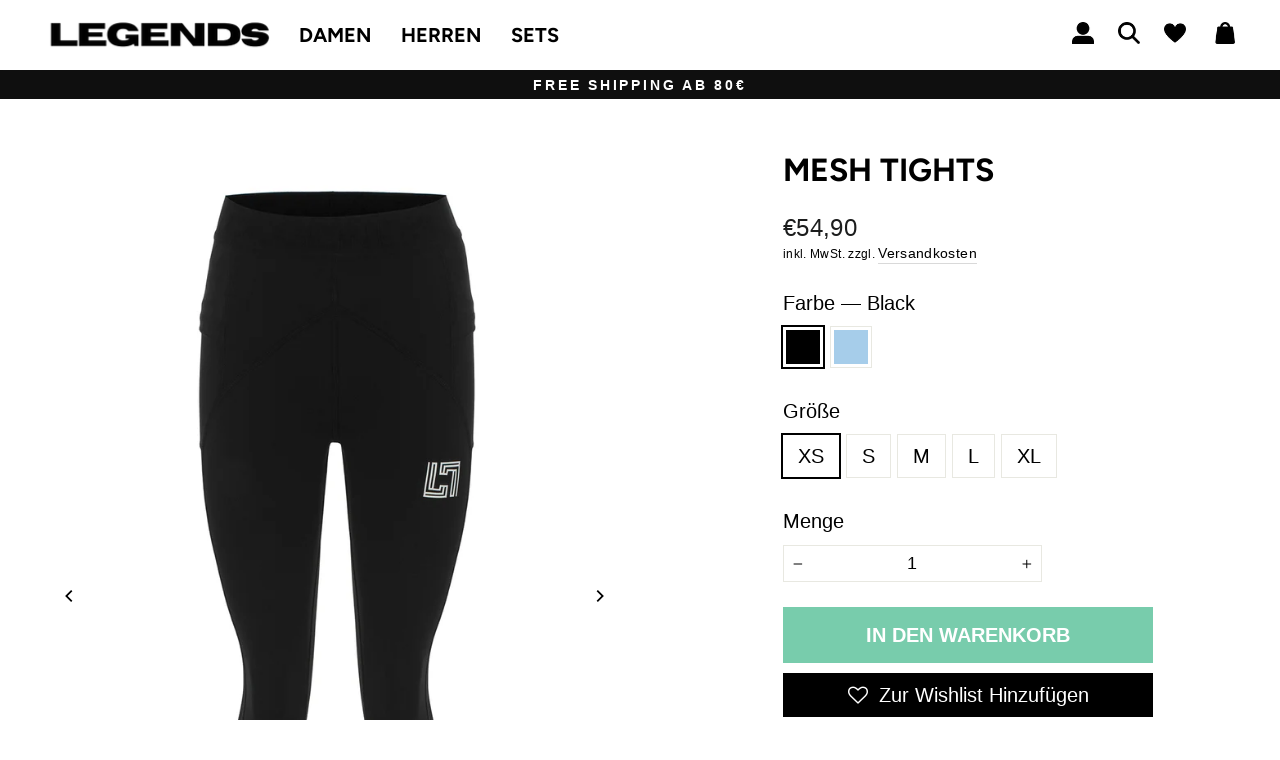

--- FILE ---
content_type: text/html; charset=utf-8
request_url: https://www.legends-shop.de/products/active-mesh-tights
body_size: 44513
content:
<!doctype html>
<html class="no-js" lang="de" dir="ltr">
<head>
  <meta name="facebook-domain-verification" content="4sxxmwsr8uabr9pvev9xytnmakjvq1" />
  <script type="application/vnd.locksmith+json" data-locksmith>{"version":"v6.29","locked":false,"initialized":true,"scope":"product","access_granted":true,"access_denied":false,"requires_customer":false,"manual_lock":false,"server_lock":false,"server_rendered":null,"hide_resource":false,"hide_links_to_resource":false,"transparent":true,"locks":{"all":[],"opened":[]},"keys":[],"keys_signature":"3875c7e7da0b7b80cf79691b1d573cac9c975ecf6d9f67f9aecc9d2d5b8ff785","state":{"template":"product","theme":130175107269,"product":"active-mesh-tights","collection":null,"page":null,"blog":null,"article":null,"app":null},"now":1769749321,"path":"\/products\/active-mesh-tights","locale_root_url":"\/","canonical_url":"https:\/\/www.legends-shop.de\/products\/active-mesh-tights","customer_id":null,"customer_id_signature":"3875c7e7da0b7b80cf79691b1d573cac9c975ecf6d9f67f9aecc9d2d5b8ff785","cart":null}</script><script data-locksmith>!function(){var require=void 0,reqwest=function(){function succeed(e){var t=protocolRe.exec(e.url);return t=t&&t[1]||context.location.protocol,httpsRe.test(t)?twoHundo.test(e.request.status):!!e.request.response}function handleReadyState(e,t,n){return function(){return e._aborted?n(e.request):e._timedOut?n(e.request,"Request is aborted: timeout"):void(e.request&&4==e.request[readyState]&&(e.request.onreadystatechange=noop,succeed(e)?t(e.request):n(e.request)))}}function setHeaders(e,t){var n,s=t.headers||{};s.Accept=s.Accept||defaultHeaders.accept[t.type]||defaultHeaders.accept["*"];var r="undefined"!=typeof FormData&&t.data instanceof FormData;!t.crossOrigin&&!s[requestedWith]&&(s[requestedWith]=defaultHeaders.requestedWith),!s[contentType]&&!r&&(s[contentType]=t.contentType||defaultHeaders.contentType);for(n in s)s.hasOwnProperty(n)&&"setRequestHeader"in e&&e.setRequestHeader(n,s[n])}function setCredentials(e,t){"undefined"!=typeof t.withCredentials&&"undefined"!=typeof e.withCredentials&&(e.withCredentials=!!t.withCredentials)}function generalCallback(e){lastValue=e}function urlappend(e,t){return e+(/[?]/.test(e)?"&":"?")+t}function handleJsonp(e,t,n,s){var r=uniqid++,a=e.jsonpCallback||"callback",o=e.jsonpCallbackName||reqwest.getcallbackPrefix(r),i=new RegExp("((^|[?]|&)"+a+")=([^&]+)"),l=s.match(i),c=doc.createElement("script"),u=0,d=-1!==navigator.userAgent.indexOf("MSIE 10.0");return l?"?"===l[3]?s=s.replace(i,"$1="+o):o=l[3]:s=urlappend(s,a+"="+o),context[o]=generalCallback,c.type="text/javascript",c.src=s,c.async=!0,"undefined"!=typeof c.onreadystatechange&&!d&&(c.htmlFor=c.id="_reqwest_"+r),c.onload=c.onreadystatechange=function(){return c[readyState]&&"complete"!==c[readyState]&&"loaded"!==c[readyState]||u?!1:(c.onload=c.onreadystatechange=null,c.onclick&&c.onclick(),t(lastValue),lastValue=void 0,head.removeChild(c),u=1,void 0)},head.appendChild(c),{abort:function(){c.onload=c.onreadystatechange=null,n({},"Request is aborted: timeout",{}),lastValue=void 0,head.removeChild(c),u=1}}}function getRequest(e,t){var n,s=this.o,r=(s.method||"GET").toUpperCase(),a="string"==typeof s?s:s.url,o=s.processData!==!1&&s.data&&"string"!=typeof s.data?reqwest.toQueryString(s.data):s.data||null,i=!1;return("jsonp"==s.type||"GET"==r)&&o&&(a=urlappend(a,o),o=null),"jsonp"==s.type?handleJsonp(s,e,t,a):(n=s.xhr&&s.xhr(s)||xhr(s),n.open(r,a,s.async===!1?!1:!0),setHeaders(n,s),setCredentials(n,s),context[xDomainRequest]&&n instanceof context[xDomainRequest]?(n.onload=e,n.onerror=t,n.onprogress=function(){},i=!0):n.onreadystatechange=handleReadyState(this,e,t),s.before&&s.before(n),i?setTimeout(function(){n.send(o)},200):n.send(o),n)}function Reqwest(e,t){this.o=e,this.fn=t,init.apply(this,arguments)}function setType(e){return null===e?void 0:e.match("json")?"json":e.match("javascript")?"js":e.match("text")?"html":e.match("xml")?"xml":void 0}function init(o,fn){function complete(e){for(o.timeout&&clearTimeout(self.timeout),self.timeout=null;self._completeHandlers.length>0;)self._completeHandlers.shift()(e)}function success(resp){var type=o.type||resp&&setType(resp.getResponseHeader("Content-Type"));resp="jsonp"!==type?self.request:resp;var filteredResponse=globalSetupOptions.dataFilter(resp.responseText,type),r=filteredResponse;try{resp.responseText=r}catch(e){}if(r)switch(type){case"json":try{resp=context.JSON?context.JSON.parse(r):eval("("+r+")")}catch(err){return error(resp,"Could not parse JSON in response",err)}break;case"js":resp=eval(r);break;case"html":resp=r;break;case"xml":resp=resp.responseXML&&resp.responseXML.parseError&&resp.responseXML.parseError.errorCode&&resp.responseXML.parseError.reason?null:resp.responseXML}for(self._responseArgs.resp=resp,self._fulfilled=!0,fn(resp),self._successHandler(resp);self._fulfillmentHandlers.length>0;)resp=self._fulfillmentHandlers.shift()(resp);complete(resp)}function timedOut(){self._timedOut=!0,self.request.abort()}function error(e,t,n){for(e=self.request,self._responseArgs.resp=e,self._responseArgs.msg=t,self._responseArgs.t=n,self._erred=!0;self._errorHandlers.length>0;)self._errorHandlers.shift()(e,t,n);complete(e)}this.url="string"==typeof o?o:o.url,this.timeout=null,this._fulfilled=!1,this._successHandler=function(){},this._fulfillmentHandlers=[],this._errorHandlers=[],this._completeHandlers=[],this._erred=!1,this._responseArgs={};var self=this;fn=fn||function(){},o.timeout&&(this.timeout=setTimeout(function(){timedOut()},o.timeout)),o.success&&(this._successHandler=function(){o.success.apply(o,arguments)}),o.error&&this._errorHandlers.push(function(){o.error.apply(o,arguments)}),o.complete&&this._completeHandlers.push(function(){o.complete.apply(o,arguments)}),this.request=getRequest.call(this,success,error)}function reqwest(e,t){return new Reqwest(e,t)}function normalize(e){return e?e.replace(/\r?\n/g,"\r\n"):""}function serial(e,t){var n,s,r,a,o=e.name,i=e.tagName.toLowerCase(),l=function(e){e&&!e.disabled&&t(o,normalize(e.attributes.value&&e.attributes.value.specified?e.value:e.text))};if(!e.disabled&&o)switch(i){case"input":/reset|button|image|file/i.test(e.type)||(n=/checkbox/i.test(e.type),s=/radio/i.test(e.type),r=e.value,(!n&&!s||e.checked)&&t(o,normalize(n&&""===r?"on":r)));break;case"textarea":t(o,normalize(e.value));break;case"select":if("select-one"===e.type.toLowerCase())l(e.selectedIndex>=0?e.options[e.selectedIndex]:null);else for(a=0;e.length&&a<e.length;a++)e.options[a].selected&&l(e.options[a])}}function eachFormElement(){var e,t,n=this,s=function(e,t){var s,r,a;for(s=0;s<t.length;s++)for(a=e[byTag](t[s]),r=0;r<a.length;r++)serial(a[r],n)};for(t=0;t<arguments.length;t++)e=arguments[t],/input|select|textarea/i.test(e.tagName)&&serial(e,n),s(e,["input","select","textarea"])}function serializeQueryString(){return reqwest.toQueryString(reqwest.serializeArray.apply(null,arguments))}function serializeHash(){var e={};return eachFormElement.apply(function(t,n){t in e?(e[t]&&!isArray(e[t])&&(e[t]=[e[t]]),e[t].push(n)):e[t]=n},arguments),e}function buildParams(e,t,n,s){var r,a,o,i=/\[\]$/;if(isArray(t))for(a=0;t&&a<t.length;a++)o=t[a],n||i.test(e)?s(e,o):buildParams(e+"["+("object"==typeof o?a:"")+"]",o,n,s);else if(t&&"[object Object]"===t.toString())for(r in t)buildParams(e+"["+r+"]",t[r],n,s);else s(e,t)}var context=this;if("window"in context)var doc=document,byTag="getElementsByTagName",head=doc[byTag]("head")[0];else{var XHR2;try{XHR2=require("xhr2")}catch(ex){throw new Error("Peer dependency `xhr2` required! Please npm install xhr2")}}var httpsRe=/^http/,protocolRe=/(^\w+):\/\//,twoHundo=/^(20\d|1223)$/,readyState="readyState",contentType="Content-Type",requestedWith="X-Requested-With",uniqid=0,callbackPrefix="reqwest_"+ +new Date,lastValue,xmlHttpRequest="XMLHttpRequest",xDomainRequest="XDomainRequest",noop=function(){},isArray="function"==typeof Array.isArray?Array.isArray:function(e){return e instanceof Array},defaultHeaders={contentType:"application/x-www-form-urlencoded",requestedWith:xmlHttpRequest,accept:{"*":"text/javascript, text/html, application/xml, text/xml, */*",xml:"application/xml, text/xml",html:"text/html",text:"text/plain",json:"application/json, text/javascript",js:"application/javascript, text/javascript"}},xhr=function(e){if(e.crossOrigin===!0){var t=context[xmlHttpRequest]?new XMLHttpRequest:null;if(t&&"withCredentials"in t)return t;if(context[xDomainRequest])return new XDomainRequest;throw new Error("Browser does not support cross-origin requests")}return context[xmlHttpRequest]?new XMLHttpRequest:XHR2?new XHR2:new ActiveXObject("Microsoft.XMLHTTP")},globalSetupOptions={dataFilter:function(e){return e}};return Reqwest.prototype={abort:function(){this._aborted=!0,this.request.abort()},retry:function(){init.call(this,this.o,this.fn)},then:function(e,t){return e=e||function(){},t=t||function(){},this._fulfilled?this._responseArgs.resp=e(this._responseArgs.resp):this._erred?t(this._responseArgs.resp,this._responseArgs.msg,this._responseArgs.t):(this._fulfillmentHandlers.push(e),this._errorHandlers.push(t)),this},always:function(e){return this._fulfilled||this._erred?e(this._responseArgs.resp):this._completeHandlers.push(e),this},fail:function(e){return this._erred?e(this._responseArgs.resp,this._responseArgs.msg,this._responseArgs.t):this._errorHandlers.push(e),this},"catch":function(e){return this.fail(e)}},reqwest.serializeArray=function(){var e=[];return eachFormElement.apply(function(t,n){e.push({name:t,value:n})},arguments),e},reqwest.serialize=function(){if(0===arguments.length)return"";var e,t,n=Array.prototype.slice.call(arguments,0);return e=n.pop(),e&&e.nodeType&&n.push(e)&&(e=null),e&&(e=e.type),t="map"==e?serializeHash:"array"==e?reqwest.serializeArray:serializeQueryString,t.apply(null,n)},reqwest.toQueryString=function(e,t){var n,s,r=t||!1,a=[],o=encodeURIComponent,i=function(e,t){t="function"==typeof t?t():null==t?"":t,a[a.length]=o(e)+"="+o(t)};if(isArray(e))for(s=0;e&&s<e.length;s++)i(e[s].name,e[s].value);else for(n in e)e.hasOwnProperty(n)&&buildParams(n,e[n],r,i);return a.join("&").replace(/%20/g,"+")},reqwest.getcallbackPrefix=function(){return callbackPrefix},reqwest.compat=function(e,t){return e&&(e.type&&(e.method=e.type)&&delete e.type,e.dataType&&(e.type=e.dataType),e.jsonpCallback&&(e.jsonpCallbackName=e.jsonpCallback)&&delete e.jsonpCallback,e.jsonp&&(e.jsonpCallback=e.jsonp)),new Reqwest(e,t)},reqwest.ajaxSetup=function(e){e=e||{};for(var t in e)globalSetupOptions[t]=e[t]},reqwest}();!function(){var e=window.Locksmith={},t=document.querySelector('script[type="application/vnd.locksmith+json"]'),n=t&&t.innerHTML;if(e.state={},e.util={},e.loading=!1,n)try{e.state=JSON.parse(n)}catch(s){}if(document.addEventListener&&document.querySelector){var r,a,o,i=[76,79,67,75,83,77,73,84,72,49,49],l=function(){a=i.slice(0)},c="style",u=function(e){e&&27!==e.keyCode&&"click"!==e.type||(document.removeEventListener("keydown",u),document.removeEventListener("click",u),r&&document.body.removeChild(r),r=null)};l(),document.addEventListener("keyup",function(e){if(e.keyCode===a[0]){if(clearTimeout(o),a.shift(),a.length>0)return void(o=setTimeout(l,1e3));l(),u(),r=document.createElement("div"),r[c].width="50%",r[c].maxWidth="1000px",r[c].height="85%",r[c].border="1px rgba(0, 0, 0, 0.2) solid",r[c].background="rgba(255, 255, 255, 0.99)",r[c].borderRadius="4px",r[c].position="fixed",r[c].top="50%",r[c].left="50%",r[c].transform="translateY(-50%) translateX(-50%)",r[c].boxShadow="0 2px 5px rgba(0, 0, 0, 0.3), 0 0 100vh 100vw rgba(0, 0, 0, 0.5)",r[c].zIndex="2147483645";var t=document.createElement("textarea");t.value=JSON.stringify(JSON.parse(n),null,2),t[c].border="none",t[c].display="block",t[c].boxSizing="border-box",t[c].width="100%",t[c].height="100%",t[c].background="transparent",t[c].padding="22px",t[c].fontFamily="monospace",t[c].fontSize="14px",t[c].color="#333",t[c].resize="none",t[c].outline="none",t.readOnly=!0,r.appendChild(t),document.body.appendChild(r),t.addEventListener("click",function(e){e.stopImmediatePropagation()}),t.select(),document.addEventListener("keydown",u),document.addEventListener("click",u)}})}e.isEmbedded=-1!==window.location.search.indexOf("_ab=0&_fd=0&_sc=1"),e.path=e.state.path||window.location.pathname,e.basePath=e.state.locale_root_url.concat("/apps/locksmith").replace(/^\/\//,"/"),e.reloading=!1,e.util.console=window.console||{log:function(){},error:function(){}},e.util.makeUrl=function(t,n){var s,r=e.basePath+t,a=[],o=e.cache();for(s in o)a.push(s+"="+encodeURIComponent(o[s]));for(s in n)a.push(s+"="+encodeURIComponent(n[s]));return e.state.customer_id&&(a.push("customer_id="+encodeURIComponent(e.state.customer_id)),a.push("customer_id_signature="+encodeURIComponent(e.state.customer_id_signature))),r+=(-1===r.indexOf("?")?"?":"&")+a.join("&")},e._initializeCallbacks=[],e.on=function(t,n){if("initialize"!==t)throw'Locksmith.on() currently only supports the "initialize" event';e._initializeCallbacks.push(n)},e.initializeSession=function(t){if(!e.isEmbedded){t=t||{};var n=!1,s=!0,r=!0;t.silent&&(n=!0,s=!1,r=!1),e.ping({silent:n,spinner:s,reload:r,callback:function(){e._initializeCallbacks.forEach(function(e){e()})}})}},e.cache=function(e){var t={};try{var n=function(e){return(document.cookie.match("(^|; )"+e+"=([^;]*)")||0)[2]};t=JSON.parse(decodeURIComponent(n("locksmith-params")||"{}"))}catch(s){}if(e){for(var r in e)t[r]=e[r];document.cookie="locksmith-params=; expires=Thu, 01 Jan 1970 00:00:00 GMT; path=/",document.cookie="locksmith-params="+encodeURIComponent(JSON.stringify(t))+"; path=/"}return t},e.cache.cart=e.state.cart,e.cache.cartLastSaved=null,e.params=e.cache(),e.util.reload=function(){e.reloading=!0;try{window.location.href=window.location.href.replace(/#.*/,"")}catch(t){e.util.console.error("Preferred reload method failed",t),window.location.reload()}},e.cache.saveCart=function(t){if(!e.cache.cart||e.cache.cart===e.cache.cartLastSaved)return t?t():null;var n=e.cache.cartLastSaved;e.cache.cartLastSaved=e.cache.cart,reqwest({url:"/cart/update.json",method:"post",type:"json",data:{attributes:{locksmith:e.cache.cart}},complete:t,error:function(t){if(e.cache.cartLastSaved=n,!e.reloading)throw t}})},e.util.spinnerHTML='<style>body{background:#FFF}@keyframes spin{from{transform:rotate(0deg)}to{transform:rotate(360deg)}}#loading{display:flex;width:100%;height:50vh;color:#777;align-items:center;justify-content:center}#loading .spinner{display:block;animation:spin 600ms linear infinite;position:relative;width:50px;height:50px}#loading .spinner-ring{stroke:currentColor;stroke-dasharray:100%;stroke-width:2px;stroke-linecap:round;fill:none}</style><div id="loading"><div class="spinner"><svg width="100%" height="100%"><svg preserveAspectRatio="xMinYMin"><circle class="spinner-ring" cx="50%" cy="50%" r="45%"></circle></svg></svg></div></div>',e.util.clobberBody=function(e){document.body.innerHTML=e},e.util.clobberDocument=function(e){e.responseText&&(e=e.responseText),document.documentElement&&document.removeChild(document.documentElement);var t=document.open("text/html","replace");t.writeln(e),t.close(),setTimeout(function(){var e=t.querySelector("[autofocus]");e&&e.focus()},100)},e.util.serializeForm=function(e){if(e&&"FORM"===e.nodeName){var t,n,s={};for(t=e.elements.length-1;t>=0;t-=1)if(""!==e.elements[t].name)switch(e.elements[t].nodeName){case"INPUT":switch(e.elements[t].type){default:case"text":case"hidden":case"password":case"button":case"reset":case"submit":s[e.elements[t].name]=e.elements[t].value;break;case"checkbox":case"radio":e.elements[t].checked&&(s[e.elements[t].name]=e.elements[t].value);break;case"file":}break;case"TEXTAREA":s[e.elements[t].name]=e.elements[t].value;break;case"SELECT":switch(e.elements[t].type){case"select-one":s[e.elements[t].name]=e.elements[t].value;break;case"select-multiple":for(n=e.elements[t].options.length-1;n>=0;n-=1)e.elements[t].options[n].selected&&(s[e.elements[t].name]=e.elements[t].options[n].value)}break;case"BUTTON":switch(e.elements[t].type){case"reset":case"submit":case"button":s[e.elements[t].name]=e.elements[t].value}}return s}},e.util.on=function(e,t,n,s){s=s||document;var r="locksmith-"+e+t,a=function(e){var s=e.target,a=e.target.parentElement,o=s.className.baseVal||s.className||"",i=a.className.baseVal||a.className||"";("string"==typeof o&&-1!==o.split(/\s+/).indexOf(t)||"string"==typeof i&&-1!==i.split(/\s+/).indexOf(t))&&!e[r]&&(e[r]=!0,n(e))};s.attachEvent?s.attachEvent(e,a):s.addEventListener(e,a,!1)},e.util.enableActions=function(t){e.util.on("click","locksmith-action",function(t){t.preventDefault();var n=t.target;(!n.dataset.confirmWith||confirm(n.dataset.confirmWith))&&(n.disabled=!0,n.innerText=n.dataset.disableWith,e.post("/action",n.dataset.locksmithParams,{spinner:!1,type:"text",success:function(t){t=JSON.parse(t.responseText),t.message&&alert(t.message),e.util.reload()}}))},t)},e.util.inject=function(e,t){var n=["data","locksmith","append"];if(-1!==t.indexOf(n.join("-"))){var s=document.createElement("div");s.innerHTML=t,e.appendChild(s)}else e.innerHTML=t;var r,a,o=e.querySelectorAll("script");for(a=0;a<o.length;++a){r=o[a];var i=document.createElement("script");if(r.type&&(i.type=r.type),r.src)i.src=r.src;else{var l=document.createTextNode(r.innerHTML);i.appendChild(l)}e.appendChild(i)}var c=e.querySelector("[autofocus]");c&&c.focus()},e.post=function(t,n,s){s=s||{},s.spinner!==!1&&e.util.clobberBody(e.util.spinnerHTML);var r={};s.container===document?(r.layout=1,s.success=function(t){document.getElementById(s.container);e.util.clobberDocument(t)}):s.container&&(r.layout=0,s.success=function(t){var n=document.getElementById(s.container);e.util.inject(n,t),n.id===n.firstChild.id&&n.parentElement.replaceChild(n.firstChild,n)}),e.loading=!0;var a=e.util.makeUrl(t,r);reqwest({url:a,method:"post",type:s.type||"html",data:n,complete:function(){e.loading=!1},error:function(t){if(!e.reloading){if("dashboard.weglot.com"===window.location.host)return void console.error(t);if(s.silent)return void console.error(t);throw alert("Something went wrong! Please refresh and try again."),t}},success:s.success||e.util.clobberDocument})},e.postResource=function(t,n){t.path=e.path,t.search=window.location.search,t.state=e.state,t.passcode&&(t.passcode=t.passcode.trim()),t.email&&(t.email=t.email.trim()),t.state.cart=e.cache.cart,t.locksmith_json=e.jsonTag,t.locksmith_json_signature=e.jsonTagSignature,e.post("/resource",t,n)},e.ping=function(t){if(!e.isEmbedded){t=t||{};e.post("/ping",{path:e.path,search:window.location.search,state:e.state},{spinner:!!t.spinner,silent:"undefined"==typeof t.silent?!0:t.silent,type:"text",success:function(t){t=JSON.parse(t.responseText),t.messages&&t.messages.length>0&&e.showMessages(t.messages)}})}},e.showMessages=function(t){var n=document.createElement("div");n.style.position="fixed",n.style.left=0,n.style.right=0,n.style.bottom="-50px",n.style.opacity=0,n.style.background="#191919",n.style.color="#ddd",n.style.transition="bottom 0.2s, opacity 0.2s",n.style.zIndex=999999,n.innerHTML="        <style>          .locksmith-ab .locksmith-b { display: none; }          .locksmith-ab.toggled .locksmith-b { display: flex; }          .locksmith-ab.toggled .locksmith-a { display: none; }          .locksmith-flex { display: flex; flex-wrap: wrap; justify-content: space-between; align-items: center; padding: 10px 20px; }          .locksmith-message + .locksmith-message { border-top: 1px #555 solid; }          .locksmith-message a { color: inherit; font-weight: bold; }          .locksmith-message a:hover { color: inherit; opacity: 0.8; }          a.locksmith-ab-toggle { font-weight: inherit; text-decoration: underline; }          .locksmith-text { flex-grow: 1; }          .locksmith-cta { flex-grow: 0; text-align: right; }          .locksmith-cta button { transform: scale(0.8); transform-origin: left; }          .locksmith-cta > * { display: block; }          .locksmith-cta > * + * { margin-top: 10px; }          .locksmith-message a.locksmith-close { flex-grow: 0; text-decoration: none; margin-left: 15px; font-size: 30px; font-family: monospace; display: block; padding: 2px 10px; }                    @media screen and (max-width: 600px) {            .locksmith-wide-only { display: none !important; }            .locksmith-flex { padding: 0 15px; }            .locksmith-flex > * { margin-top: 5px; margin-bottom: 5px; }            .locksmith-cta { text-align: left; }          }                    @media screen and (min-width: 601px) {            .locksmith-narrow-only { display: none !important; }          }        </style>      "+t.map(function(e){return'<div class="locksmith-message">'+e+"</div>"}).join(""),document.body.appendChild(n),document.body.style.position="relative",document.body.parentElement.style.paddingBottom=""+n.offsetHeight+"px",setTimeout(function(){n.style.bottom=0,n.style.opacity=1},50),e.util.on("click","locksmith-ab-toggle",function(e){e.preventDefault();for(var t=e.target.parentElement;-1===t.className.split(" ").indexOf("locksmith-ab");)t=t.parentElement;-1!==t.className.split(" ").indexOf("toggled")?t.className=t.className.replace("toggled",""):t.className=t.className+" toggled"}),e.util.enableActions(n)}}()}();</script>
      <script data-locksmith>Locksmith.cache.cart=null</script>

  <script data-locksmith>Locksmith.jsonTag="\u003cscript type=\"application\/vnd.locksmith+json\" data-locksmith\u003e{\"version\":\"v6.29\",\"locked\":false,\"initialized\":true,\"scope\":\"product\",\"access_granted\":true,\"access_denied\":false,\"requires_customer\":false,\"manual_lock\":false,\"server_lock\":false,\"server_rendered\":null,\"hide_resource\":false,\"hide_links_to_resource\":false,\"transparent\":true,\"locks\":{\"all\":[],\"opened\":[]},\"keys\":[],\"keys_signature\":\"3875c7e7da0b7b80cf79691b1d573cac9c975ecf6d9f67f9aecc9d2d5b8ff785\",\"state\":{\"template\":\"product\",\"theme\":130175107269,\"product\":\"active-mesh-tights\",\"collection\":null,\"page\":null,\"blog\":null,\"article\":null,\"app\":null},\"now\":1769749321,\"path\":\"\\\/products\\\/active-mesh-tights\",\"locale_root_url\":\"\\\/\",\"canonical_url\":\"https:\\\/\\\/www.legends-shop.de\\\/products\\\/active-mesh-tights\",\"customer_id\":null,\"customer_id_signature\":\"3875c7e7da0b7b80cf79691b1d573cac9c975ecf6d9f67f9aecc9d2d5b8ff785\",\"cart\":null}\u003c\/script\u003e";Locksmith.jsonTagSignature="5554586a3ccfecc5a1f3d106cab1b2b299b8ca55c970207bbaab57852cdf046b"</script>
  <meta charset="utf-8">
  <meta http-equiv="X-UA-Compatible" content="IE=edge,chrome=1">
  <meta name="viewport" content="width=device-width,initial-scale=1">
  <meta name="theme-color" content="#111111">
  <link rel="canonical" href="https://www.legends-shop.de/products/active-mesh-tights">
  <link rel="preconnect" href="https://cdn.shopify.com">
  <link rel="preconnect" href="https://fonts.shopifycdn.com">
  <link rel="dns-prefetch" href="https://productreviews.shopifycdn.com">
  <link rel="dns-prefetch" href="https://ajax.googleapis.com">
  <link rel="dns-prefetch" href="https://maps.googleapis.com">
  <link rel="dns-prefetch" href="https://maps.gstatic.com"><link rel="shortcut icon" href="//www.legends-shop.de/cdn/shop/files/Frame_Pool_BAHAMAS_Incl._Filter_Pump_3_32x32.png?v=1655997681" type="image/png" /><title>Mesh Tights
&ndash; LEGENDS Clothing 
</title>
<meta name="description" content="Die Active Mesh Tights ist stylisch und praktisch zugleich. Sie sieht nicht nur besonders gut aus, sondern sorgt durch den Mesh-Einsatz auch für eine optimale Luftzirkulation. Highlights: Atmungsaktives Funktionsmaterial Schweißableitend Seitlicher Mesh-Einsatz">
<meta property="og:site_name" content="LEGENDS Clothing ">
  <meta property="og:url" content="https://www.legends-shop.de/products/active-mesh-tights"><meta property="og:title" content="Mesh Tights">
<meta property="og:type" content="product">
<meta property="og:description" content="Die Active Mesh Tights ist stylisch und praktisch zugleich. Sie sieht nicht nur besonders gut aus, sondern sorgt durch den Mesh-Einsatz auch für eine optimale Luftzirkulation. Highlights: Atmungsaktives Funktionsmaterial Schweißableitend Seitlicher Mesh-Einsatz">
<meta property="og:image" content="http://www.legends-shop.de/cdn/shop/products/UntitledSession35572_ebd9ec4b-0c67-4209-ae4b-c250f98ef94a.jpg?v=1656503099">
<meta property="og:image:secure_url" content="https://www.legends-shop.de/cdn/shop/products/UntitledSession35572_ebd9ec4b-0c67-4209-ae4b-c250f98ef94a.jpg?v=1656503099">
<meta property="og:image:width" content="1200">
    <meta property="og:image:height" content="1800"><meta name="twitter:site" content="@">
  <meta name="twitter:card" content="summary_large_image"><meta name="twitter:title" content="Mesh Tights">
<meta name="twitter:description" content="Die Active Mesh Tights ist stylisch und praktisch zugleich. Sie sieht nicht nur besonders gut aus, sondern sorgt durch den Mesh-Einsatz auch für eine optimale Luftzirkulation. Highlights: Atmungsaktives Funktionsmaterial Schweißableitend Seitlicher Mesh-Einsatz">
<script src="https://cdnjs.cloudflare.com/ajax/libs/jquery/3.6.0/jquery.min.js" referrerpolicy="no-referrer"></script><style data-shopify>@font-face {
  font-family: Figtree;
  font-weight: 700;
  font-style: normal;
  font-display: swap;
  src: url("//www.legends-shop.de/cdn/fonts/figtree/figtree_n7.2fd9bfe01586148e644724096c9d75e8c7a90e55.woff2") format("woff2"),
       url("//www.legends-shop.de/cdn/fonts/figtree/figtree_n7.ea05de92d862f9594794ab281c4c3a67501ef5fc.woff") format("woff");
}

  

  
  
  
</style><link href="//www.legends-shop.de/cdn/shop/t/14/assets/theme.css?v=66945065888085790871705533650" rel="stylesheet" type="text/css" media="all" />
<style data-shopify>:root {
    --typeHeaderPrimary: Figtree;
    --typeHeaderFallback: sans-serif;
    --typeHeaderSize: 40px;
    --typeHeaderWeight: 700;
    --typeHeaderLineHeight: 1;
    --typeHeaderSpacing: 0.0em;

    --typeBasePrimary:"system_ui";
    --typeBaseFallback:-apple-system, 'Segoe UI', Roboto, 'Helvetica Neue', 'Noto Sans', 'Liberation Sans', Arial, sans-serif, 'Apple Color Emoji', 'Segoe UI Emoji', 'Segoe UI Symbol', 'Noto Color Emoji';
    --typeBaseSize: 18px;
    --typeBaseWeight: 400;
    --typeBaseSpacing: 0.025em;
    --typeBaseLineHeight: 1.4;

    --typeCollectionTitle: 20px;

    --iconWeight: 6px;
    --iconLinecaps: miter;

    
      --buttonRadius: 0px;
    

    --colorGridOverlayOpacity: 0.1;
  }

  .placeholder-content {
    background-image: linear-gradient(100deg, #ffffff 40%, #f7f7f7 63%, #ffffff 79%);
  }</style><link rel="stylesheet" href="//www.legends-shop.de/cdn/shop/t/14/assets/po-custom.css?v=147745433426361077501660813614">


  <script>
    document.documentElement.className = document.documentElement.className.replace('no-js', 'js');

    window.theme = window.theme || {};
    theme.routes = {
      home: "/",
      cart: "/cart.js",
      cartPage: "/cart",
      cartAdd: "/cart/add.js",
      cartChange: "/cart/change.js",
      search: "/search"
    };
    theme.strings = {
      soldOut: "Ausverkauft",
      unavailable: "Nicht verfügbar",
      inStockLabel: "Auf Lager",
      stockLabel: "Noch - [count] auf Lager",
      willNotShipUntil: "Wird nach dem [date] versendet",
      willBeInStockAfter: "Wird nach dem [date] auf Lager sein",
      waitingForStock: "Inventar auf dem Weg",
      savePrice: "Spare [saved_amount]",
      cartEmpty: "Ihr Einkaufswagen ist im Moment leer.",
      cartTermsConfirmation: "Sie müssen den Verkaufsbedingungen zustimmen, um auszuchecken",
      searchCollections: "Kollektionen:",
      searchPages: "Seiten:",
      searchArticles: "Artikel:"
    };
    theme.settings = {
      dynamicVariantsEnable: true,
      cartType: "drawer",
      isCustomerTemplate: false,
      moneyFormat: "€{{amount_with_comma_separator}}",
      saveType: "dollar",
      productImageSize: "natural",
      productImageCover: true,
      predictiveSearch: true,
      predictiveSearchType: "product,article,page,collection",
      quickView: true,
      themeName: 'Impulse',
      themeVersion: "6.0.1"
    };
  </script>

  <script>window.performance && window.performance.mark && window.performance.mark('shopify.content_for_header.start');</script><meta name="google-site-verification" content="EcJ1xWRZntBNKjTCBmkvXxRCaR_FDsK41fiBGPA1vXc">
<meta id="shopify-digital-wallet" name="shopify-digital-wallet" content="/61530374341/digital_wallets/dialog">
<meta name="shopify-checkout-api-token" content="880fc91f608009d14353598c07f8471f">
<meta id="in-context-paypal-metadata" data-shop-id="61530374341" data-venmo-supported="false" data-environment="production" data-locale="de_DE" data-paypal-v4="true" data-currency="EUR">
<link rel="alternate" type="application/json+oembed" href="https://www.legends-shop.de/products/active-mesh-tights.oembed">
<script async="async" src="/checkouts/internal/preloads.js?locale=de-DE"></script>
<link rel="preconnect" href="https://shop.app" crossorigin="anonymous">
<script async="async" src="https://shop.app/checkouts/internal/preloads.js?locale=de-DE&shop_id=61530374341" crossorigin="anonymous"></script>
<script id="apple-pay-shop-capabilities" type="application/json">{"shopId":61530374341,"countryCode":"DE","currencyCode":"EUR","merchantCapabilities":["supports3DS"],"merchantId":"gid:\/\/shopify\/Shop\/61530374341","merchantName":"LEGENDS Clothing ","requiredBillingContactFields":["postalAddress","email"],"requiredShippingContactFields":["postalAddress","email"],"shippingType":"shipping","supportedNetworks":["visa","maestro","masterCard","amex"],"total":{"type":"pending","label":"LEGENDS Clothing ","amount":"1.00"},"shopifyPaymentsEnabled":true,"supportsSubscriptions":true}</script>
<script id="shopify-features" type="application/json">{"accessToken":"880fc91f608009d14353598c07f8471f","betas":["rich-media-storefront-analytics"],"domain":"www.legends-shop.de","predictiveSearch":true,"shopId":61530374341,"locale":"de"}</script>
<script>var Shopify = Shopify || {};
Shopify.shop = "legends-chlothing.myshopify.com";
Shopify.locale = "de";
Shopify.currency = {"active":"EUR","rate":"1.0"};
Shopify.country = "DE";
Shopify.theme = {"name":"Impulse_working(ff)160622","id":130175107269,"schema_name":"Impulse","schema_version":"6.0.1","theme_store_id":857,"role":"main"};
Shopify.theme.handle = "null";
Shopify.theme.style = {"id":null,"handle":null};
Shopify.cdnHost = "www.legends-shop.de/cdn";
Shopify.routes = Shopify.routes || {};
Shopify.routes.root = "/";</script>
<script type="module">!function(o){(o.Shopify=o.Shopify||{}).modules=!0}(window);</script>
<script>!function(o){function n(){var o=[];function n(){o.push(Array.prototype.slice.apply(arguments))}return n.q=o,n}var t=o.Shopify=o.Shopify||{};t.loadFeatures=n(),t.autoloadFeatures=n()}(window);</script>
<script>
  window.ShopifyPay = window.ShopifyPay || {};
  window.ShopifyPay.apiHost = "shop.app\/pay";
  window.ShopifyPay.redirectState = null;
</script>
<script id="shop-js-analytics" type="application/json">{"pageType":"product"}</script>
<script defer="defer" async type="module" src="//www.legends-shop.de/cdn/shopifycloud/shop-js/modules/v2/client.init-shop-cart-sync_BH0MO3MH.de.esm.js"></script>
<script defer="defer" async type="module" src="//www.legends-shop.de/cdn/shopifycloud/shop-js/modules/v2/chunk.common_BErAfWaM.esm.js"></script>
<script defer="defer" async type="module" src="//www.legends-shop.de/cdn/shopifycloud/shop-js/modules/v2/chunk.modal_DqzNaksh.esm.js"></script>
<script type="module">
  await import("//www.legends-shop.de/cdn/shopifycloud/shop-js/modules/v2/client.init-shop-cart-sync_BH0MO3MH.de.esm.js");
await import("//www.legends-shop.de/cdn/shopifycloud/shop-js/modules/v2/chunk.common_BErAfWaM.esm.js");
await import("//www.legends-shop.de/cdn/shopifycloud/shop-js/modules/v2/chunk.modal_DqzNaksh.esm.js");

  window.Shopify.SignInWithShop?.initShopCartSync?.({"fedCMEnabled":true,"windoidEnabled":true});

</script>
<script>
  window.Shopify = window.Shopify || {};
  if (!window.Shopify.featureAssets) window.Shopify.featureAssets = {};
  window.Shopify.featureAssets['shop-js'] = {"shop-cart-sync":["modules/v2/client.shop-cart-sync__0cGp0nR.de.esm.js","modules/v2/chunk.common_BErAfWaM.esm.js","modules/v2/chunk.modal_DqzNaksh.esm.js"],"init-fed-cm":["modules/v2/client.init-fed-cm_CM6VDTst.de.esm.js","modules/v2/chunk.common_BErAfWaM.esm.js","modules/v2/chunk.modal_DqzNaksh.esm.js"],"init-shop-email-lookup-coordinator":["modules/v2/client.init-shop-email-lookup-coordinator_CBMbWck_.de.esm.js","modules/v2/chunk.common_BErAfWaM.esm.js","modules/v2/chunk.modal_DqzNaksh.esm.js"],"init-windoid":["modules/v2/client.init-windoid_BLu1c52k.de.esm.js","modules/v2/chunk.common_BErAfWaM.esm.js","modules/v2/chunk.modal_DqzNaksh.esm.js"],"shop-button":["modules/v2/client.shop-button_CA8sgLdC.de.esm.js","modules/v2/chunk.common_BErAfWaM.esm.js","modules/v2/chunk.modal_DqzNaksh.esm.js"],"shop-cash-offers":["modules/v2/client.shop-cash-offers_CtGlpQVP.de.esm.js","modules/v2/chunk.common_BErAfWaM.esm.js","modules/v2/chunk.modal_DqzNaksh.esm.js"],"shop-toast-manager":["modules/v2/client.shop-toast-manager_uf2EYvu_.de.esm.js","modules/v2/chunk.common_BErAfWaM.esm.js","modules/v2/chunk.modal_DqzNaksh.esm.js"],"init-shop-cart-sync":["modules/v2/client.init-shop-cart-sync_BH0MO3MH.de.esm.js","modules/v2/chunk.common_BErAfWaM.esm.js","modules/v2/chunk.modal_DqzNaksh.esm.js"],"init-customer-accounts-sign-up":["modules/v2/client.init-customer-accounts-sign-up_GYoAbbBa.de.esm.js","modules/v2/client.shop-login-button_BwiwRr-G.de.esm.js","modules/v2/chunk.common_BErAfWaM.esm.js","modules/v2/chunk.modal_DqzNaksh.esm.js"],"pay-button":["modules/v2/client.pay-button_Fn8OU5F0.de.esm.js","modules/v2/chunk.common_BErAfWaM.esm.js","modules/v2/chunk.modal_DqzNaksh.esm.js"],"init-customer-accounts":["modules/v2/client.init-customer-accounts_hH0NE_bx.de.esm.js","modules/v2/client.shop-login-button_BwiwRr-G.de.esm.js","modules/v2/chunk.common_BErAfWaM.esm.js","modules/v2/chunk.modal_DqzNaksh.esm.js"],"avatar":["modules/v2/client.avatar_BTnouDA3.de.esm.js"],"init-shop-for-new-customer-accounts":["modules/v2/client.init-shop-for-new-customer-accounts_iGaU0q4U.de.esm.js","modules/v2/client.shop-login-button_BwiwRr-G.de.esm.js","modules/v2/chunk.common_BErAfWaM.esm.js","modules/v2/chunk.modal_DqzNaksh.esm.js"],"shop-follow-button":["modules/v2/client.shop-follow-button_DfZt4rU7.de.esm.js","modules/v2/chunk.common_BErAfWaM.esm.js","modules/v2/chunk.modal_DqzNaksh.esm.js"],"checkout-modal":["modules/v2/client.checkout-modal_BkbVv7me.de.esm.js","modules/v2/chunk.common_BErAfWaM.esm.js","modules/v2/chunk.modal_DqzNaksh.esm.js"],"shop-login-button":["modules/v2/client.shop-login-button_BwiwRr-G.de.esm.js","modules/v2/chunk.common_BErAfWaM.esm.js","modules/v2/chunk.modal_DqzNaksh.esm.js"],"lead-capture":["modules/v2/client.lead-capture_uTCHmOe0.de.esm.js","modules/v2/chunk.common_BErAfWaM.esm.js","modules/v2/chunk.modal_DqzNaksh.esm.js"],"shop-login":["modules/v2/client.shop-login_DZ2U4X68.de.esm.js","modules/v2/chunk.common_BErAfWaM.esm.js","modules/v2/chunk.modal_DqzNaksh.esm.js"],"payment-terms":["modules/v2/client.payment-terms_ARjsA2tN.de.esm.js","modules/v2/chunk.common_BErAfWaM.esm.js","modules/v2/chunk.modal_DqzNaksh.esm.js"]};
</script>
<script>(function() {
  var isLoaded = false;
  function asyncLoad() {
    if (isLoaded) return;
    isLoaded = true;
    var urls = ["https:\/\/zooomyapps.com\/wishlist\/ZooomyOrders.js?shop=legends-chlothing.myshopify.com","https:\/\/cdn.weglot.com\/weglot_script_tag.js?shop=legends-chlothing.myshopify.com","https:\/\/cdn.shopify.com\/s\/files\/1\/0184\/4255\/1360\/files\/quicklink.v3.min.js?v=1654836645\u0026shop=legends-chlothing.myshopify.com","https:\/\/cdn.nfcube.com\/2646a1fa69ecfaf03be0b524299664ab.js?shop=legends-chlothing.myshopify.com","https:\/\/cdn.shopify.com\/s\/files\/1\/0615\/3037\/4341\/t\/14\/assets\/booster_eu_cookie_61530374341.js?v=1660812618\u0026shop=legends-chlothing.myshopify.com"];
    for (var i = 0; i < urls.length; i++) {
      var s = document.createElement('script');
      s.type = 'text/javascript';
      s.async = true;
      s.src = urls[i];
      var x = document.getElementsByTagName('script')[0];
      x.parentNode.insertBefore(s, x);
    }
  };
  if(window.attachEvent) {
    window.attachEvent('onload', asyncLoad);
  } else {
    window.addEventListener('load', asyncLoad, false);
  }
})();</script>
<script id="__st">var __st={"a":61530374341,"offset":3600,"reqid":"eddd4178-17bd-4d02-a2d2-1808b8d9fb6b-1769749321","pageurl":"www.legends-shop.de\/products\/active-mesh-tights","u":"9f8204ef8890","p":"product","rtyp":"product","rid":7163576385733};</script>
<script>window.ShopifyPaypalV4VisibilityTracking = true;</script>
<script id="captcha-bootstrap">!function(){'use strict';const t='contact',e='account',n='new_comment',o=[[t,t],['blogs',n],['comments',n],[t,'customer']],c=[[e,'customer_login'],[e,'guest_login'],[e,'recover_customer_password'],[e,'create_customer']],r=t=>t.map((([t,e])=>`form[action*='/${t}']:not([data-nocaptcha='true']) input[name='form_type'][value='${e}']`)).join(','),a=t=>()=>t?[...document.querySelectorAll(t)].map((t=>t.form)):[];function s(){const t=[...o],e=r(t);return a(e)}const i='password',u='form_key',d=['recaptcha-v3-token','g-recaptcha-response','h-captcha-response',i],f=()=>{try{return window.sessionStorage}catch{return}},m='__shopify_v',_=t=>t.elements[u];function p(t,e,n=!1){try{const o=window.sessionStorage,c=JSON.parse(o.getItem(e)),{data:r}=function(t){const{data:e,action:n}=t;return t[m]||n?{data:e,action:n}:{data:t,action:n}}(c);for(const[e,n]of Object.entries(r))t.elements[e]&&(t.elements[e].value=n);n&&o.removeItem(e)}catch(o){console.error('form repopulation failed',{error:o})}}const l='form_type',E='cptcha';function T(t){t.dataset[E]=!0}const w=window,h=w.document,L='Shopify',v='ce_forms',y='captcha';let A=!1;((t,e)=>{const n=(g='f06e6c50-85a8-45c8-87d0-21a2b65856fe',I='https://cdn.shopify.com/shopifycloud/storefront-forms-hcaptcha/ce_storefront_forms_captcha_hcaptcha.v1.5.2.iife.js',D={infoText:'Durch hCaptcha geschützt',privacyText:'Datenschutz',termsText:'Allgemeine Geschäftsbedingungen'},(t,e,n)=>{const o=w[L][v],c=o.bindForm;if(c)return c(t,g,e,D).then(n);var r;o.q.push([[t,g,e,D],n]),r=I,A||(h.body.append(Object.assign(h.createElement('script'),{id:'captcha-provider',async:!0,src:r})),A=!0)});var g,I,D;w[L]=w[L]||{},w[L][v]=w[L][v]||{},w[L][v].q=[],w[L][y]=w[L][y]||{},w[L][y].protect=function(t,e){n(t,void 0,e),T(t)},Object.freeze(w[L][y]),function(t,e,n,w,h,L){const[v,y,A,g]=function(t,e,n){const i=e?o:[],u=t?c:[],d=[...i,...u],f=r(d),m=r(i),_=r(d.filter((([t,e])=>n.includes(e))));return[a(f),a(m),a(_),s()]}(w,h,L),I=t=>{const e=t.target;return e instanceof HTMLFormElement?e:e&&e.form},D=t=>v().includes(t);t.addEventListener('submit',(t=>{const e=I(t);if(!e)return;const n=D(e)&&!e.dataset.hcaptchaBound&&!e.dataset.recaptchaBound,o=_(e),c=g().includes(e)&&(!o||!o.value);(n||c)&&t.preventDefault(),c&&!n&&(function(t){try{if(!f())return;!function(t){const e=f();if(!e)return;const n=_(t);if(!n)return;const o=n.value;o&&e.removeItem(o)}(t);const e=Array.from(Array(32),(()=>Math.random().toString(36)[2])).join('');!function(t,e){_(t)||t.append(Object.assign(document.createElement('input'),{type:'hidden',name:u})),t.elements[u].value=e}(t,e),function(t,e){const n=f();if(!n)return;const o=[...t.querySelectorAll(`input[type='${i}']`)].map((({name:t})=>t)),c=[...d,...o],r={};for(const[a,s]of new FormData(t).entries())c.includes(a)||(r[a]=s);n.setItem(e,JSON.stringify({[m]:1,action:t.action,data:r}))}(t,e)}catch(e){console.error('failed to persist form',e)}}(e),e.submit())}));const S=(t,e)=>{t&&!t.dataset[E]&&(n(t,e.some((e=>e===t))),T(t))};for(const o of['focusin','change'])t.addEventListener(o,(t=>{const e=I(t);D(e)&&S(e,y())}));const B=e.get('form_key'),M=e.get(l),P=B&&M;t.addEventListener('DOMContentLoaded',(()=>{const t=y();if(P)for(const e of t)e.elements[l].value===M&&p(e,B);[...new Set([...A(),...v().filter((t=>'true'===t.dataset.shopifyCaptcha))])].forEach((e=>S(e,t)))}))}(h,new URLSearchParams(w.location.search),n,t,e,['guest_login'])})(!0,!0)}();</script>
<script integrity="sha256-4kQ18oKyAcykRKYeNunJcIwy7WH5gtpwJnB7kiuLZ1E=" data-source-attribution="shopify.loadfeatures" defer="defer" src="//www.legends-shop.de/cdn/shopifycloud/storefront/assets/storefront/load_feature-a0a9edcb.js" crossorigin="anonymous"></script>
<script crossorigin="anonymous" defer="defer" src="//www.legends-shop.de/cdn/shopifycloud/storefront/assets/shopify_pay/storefront-65b4c6d7.js?v=20250812"></script>
<script data-source-attribution="shopify.dynamic_checkout.dynamic.init">var Shopify=Shopify||{};Shopify.PaymentButton=Shopify.PaymentButton||{isStorefrontPortableWallets:!0,init:function(){window.Shopify.PaymentButton.init=function(){};var t=document.createElement("script");t.src="https://www.legends-shop.de/cdn/shopifycloud/portable-wallets/latest/portable-wallets.de.js",t.type="module",document.head.appendChild(t)}};
</script>
<script data-source-attribution="shopify.dynamic_checkout.buyer_consent">
  function portableWalletsHideBuyerConsent(e){var t=document.getElementById("shopify-buyer-consent"),n=document.getElementById("shopify-subscription-policy-button");t&&n&&(t.classList.add("hidden"),t.setAttribute("aria-hidden","true"),n.removeEventListener("click",e))}function portableWalletsShowBuyerConsent(e){var t=document.getElementById("shopify-buyer-consent"),n=document.getElementById("shopify-subscription-policy-button");t&&n&&(t.classList.remove("hidden"),t.removeAttribute("aria-hidden"),n.addEventListener("click",e))}window.Shopify?.PaymentButton&&(window.Shopify.PaymentButton.hideBuyerConsent=portableWalletsHideBuyerConsent,window.Shopify.PaymentButton.showBuyerConsent=portableWalletsShowBuyerConsent);
</script>
<script data-source-attribution="shopify.dynamic_checkout.cart.bootstrap">document.addEventListener("DOMContentLoaded",(function(){function t(){return document.querySelector("shopify-accelerated-checkout-cart, shopify-accelerated-checkout")}if(t())Shopify.PaymentButton.init();else{new MutationObserver((function(e,n){t()&&(Shopify.PaymentButton.init(),n.disconnect())})).observe(document.body,{childList:!0,subtree:!0})}}));
</script>
<link id="shopify-accelerated-checkout-styles" rel="stylesheet" media="screen" href="https://www.legends-shop.de/cdn/shopifycloud/portable-wallets/latest/accelerated-checkout-backwards-compat.css" crossorigin="anonymous">
<style id="shopify-accelerated-checkout-cart">
        #shopify-buyer-consent {
  margin-top: 1em;
  display: inline-block;
  width: 100%;
}

#shopify-buyer-consent.hidden {
  display: none;
}

#shopify-subscription-policy-button {
  background: none;
  border: none;
  padding: 0;
  text-decoration: underline;
  font-size: inherit;
  cursor: pointer;
}

#shopify-subscription-policy-button::before {
  box-shadow: none;
}

      </style>

<script>window.performance && window.performance.mark && window.performance.mark('shopify.content_for_header.end');</script>

  <script src="//www.legends-shop.de/cdn/shop/t/14/assets/vendor-scripts-v11.js" defer="defer"></script><link rel="stylesheet" href="//www.legends-shop.de/cdn/shop/t/14/assets/country-flags.css"><script src="//www.legends-shop.de/cdn/shop/t/14/assets/theme.js?v=53012274303890002081656058859" defer="defer"></script>
<!--Start Weglot Script-->
<script src="https://cdn.weglot.com/weglot.min.js"></script>
<script id="has-script-tags">Weglot.initialize({ api_key:"wg_d828f3d1b812150732e1385c82c493822" });</script>
<!--End Weglot Script-->

<script src="https://cdn.shopify.com/extensions/8d2c31d3-a828-4daf-820f-80b7f8e01c39/nova-eu-cookie-bar-gdpr-4/assets/nova-cookie-app-embed.js" type="text/javascript" defer="defer"></script>
<link href="https://cdn.shopify.com/extensions/8d2c31d3-a828-4daf-820f-80b7f8e01c39/nova-eu-cookie-bar-gdpr-4/assets/nova-cookie.css" rel="stylesheet" type="text/css" media="all">
<link href="https://monorail-edge.shopifysvc.com" rel="dns-prefetch">
<script>(function(){if ("sendBeacon" in navigator && "performance" in window) {try {var session_token_from_headers = performance.getEntriesByType('navigation')[0].serverTiming.find(x => x.name == '_s').description;} catch {var session_token_from_headers = undefined;}var session_cookie_matches = document.cookie.match(/_shopify_s=([^;]*)/);var session_token_from_cookie = session_cookie_matches && session_cookie_matches.length === 2 ? session_cookie_matches[1] : "";var session_token = session_token_from_headers || session_token_from_cookie || "";function handle_abandonment_event(e) {var entries = performance.getEntries().filter(function(entry) {return /monorail-edge.shopifysvc.com/.test(entry.name);});if (!window.abandonment_tracked && entries.length === 0) {window.abandonment_tracked = true;var currentMs = Date.now();var navigation_start = performance.timing.navigationStart;var payload = {shop_id: 61530374341,url: window.location.href,navigation_start,duration: currentMs - navigation_start,session_token,page_type: "product"};window.navigator.sendBeacon("https://monorail-edge.shopifysvc.com/v1/produce", JSON.stringify({schema_id: "online_store_buyer_site_abandonment/1.1",payload: payload,metadata: {event_created_at_ms: currentMs,event_sent_at_ms: currentMs}}));}}window.addEventListener('pagehide', handle_abandonment_event);}}());</script>
<script id="web-pixels-manager-setup">(function e(e,d,r,n,o){if(void 0===o&&(o={}),!Boolean(null===(a=null===(i=window.Shopify)||void 0===i?void 0:i.analytics)||void 0===a?void 0:a.replayQueue)){var i,a;window.Shopify=window.Shopify||{};var t=window.Shopify;t.analytics=t.analytics||{};var s=t.analytics;s.replayQueue=[],s.publish=function(e,d,r){return s.replayQueue.push([e,d,r]),!0};try{self.performance.mark("wpm:start")}catch(e){}var l=function(){var e={modern:/Edge?\/(1{2}[4-9]|1[2-9]\d|[2-9]\d{2}|\d{4,})\.\d+(\.\d+|)|Firefox\/(1{2}[4-9]|1[2-9]\d|[2-9]\d{2}|\d{4,})\.\d+(\.\d+|)|Chrom(ium|e)\/(9{2}|\d{3,})\.\d+(\.\d+|)|(Maci|X1{2}).+ Version\/(15\.\d+|(1[6-9]|[2-9]\d|\d{3,})\.\d+)([,.]\d+|)( \(\w+\)|)( Mobile\/\w+|) Safari\/|Chrome.+OPR\/(9{2}|\d{3,})\.\d+\.\d+|(CPU[ +]OS|iPhone[ +]OS|CPU[ +]iPhone|CPU IPhone OS|CPU iPad OS)[ +]+(15[._]\d+|(1[6-9]|[2-9]\d|\d{3,})[._]\d+)([._]\d+|)|Android:?[ /-](13[3-9]|1[4-9]\d|[2-9]\d{2}|\d{4,})(\.\d+|)(\.\d+|)|Android.+Firefox\/(13[5-9]|1[4-9]\d|[2-9]\d{2}|\d{4,})\.\d+(\.\d+|)|Android.+Chrom(ium|e)\/(13[3-9]|1[4-9]\d|[2-9]\d{2}|\d{4,})\.\d+(\.\d+|)|SamsungBrowser\/([2-9]\d|\d{3,})\.\d+/,legacy:/Edge?\/(1[6-9]|[2-9]\d|\d{3,})\.\d+(\.\d+|)|Firefox\/(5[4-9]|[6-9]\d|\d{3,})\.\d+(\.\d+|)|Chrom(ium|e)\/(5[1-9]|[6-9]\d|\d{3,})\.\d+(\.\d+|)([\d.]+$|.*Safari\/(?![\d.]+ Edge\/[\d.]+$))|(Maci|X1{2}).+ Version\/(10\.\d+|(1[1-9]|[2-9]\d|\d{3,})\.\d+)([,.]\d+|)( \(\w+\)|)( Mobile\/\w+|) Safari\/|Chrome.+OPR\/(3[89]|[4-9]\d|\d{3,})\.\d+\.\d+|(CPU[ +]OS|iPhone[ +]OS|CPU[ +]iPhone|CPU IPhone OS|CPU iPad OS)[ +]+(10[._]\d+|(1[1-9]|[2-9]\d|\d{3,})[._]\d+)([._]\d+|)|Android:?[ /-](13[3-9]|1[4-9]\d|[2-9]\d{2}|\d{4,})(\.\d+|)(\.\d+|)|Mobile Safari.+OPR\/([89]\d|\d{3,})\.\d+\.\d+|Android.+Firefox\/(13[5-9]|1[4-9]\d|[2-9]\d{2}|\d{4,})\.\d+(\.\d+|)|Android.+Chrom(ium|e)\/(13[3-9]|1[4-9]\d|[2-9]\d{2}|\d{4,})\.\d+(\.\d+|)|Android.+(UC? ?Browser|UCWEB|U3)[ /]?(15\.([5-9]|\d{2,})|(1[6-9]|[2-9]\d|\d{3,})\.\d+)\.\d+|SamsungBrowser\/(5\.\d+|([6-9]|\d{2,})\.\d+)|Android.+MQ{2}Browser\/(14(\.(9|\d{2,})|)|(1[5-9]|[2-9]\d|\d{3,})(\.\d+|))(\.\d+|)|K[Aa][Ii]OS\/(3\.\d+|([4-9]|\d{2,})\.\d+)(\.\d+|)/},d=e.modern,r=e.legacy,n=navigator.userAgent;return n.match(d)?"modern":n.match(r)?"legacy":"unknown"}(),u="modern"===l?"modern":"legacy",c=(null!=n?n:{modern:"",legacy:""})[u],f=function(e){return[e.baseUrl,"/wpm","/b",e.hashVersion,"modern"===e.buildTarget?"m":"l",".js"].join("")}({baseUrl:d,hashVersion:r,buildTarget:u}),m=function(e){var d=e.version,r=e.bundleTarget,n=e.surface,o=e.pageUrl,i=e.monorailEndpoint;return{emit:function(e){var a=e.status,t=e.errorMsg,s=(new Date).getTime(),l=JSON.stringify({metadata:{event_sent_at_ms:s},events:[{schema_id:"web_pixels_manager_load/3.1",payload:{version:d,bundle_target:r,page_url:o,status:a,surface:n,error_msg:t},metadata:{event_created_at_ms:s}}]});if(!i)return console&&console.warn&&console.warn("[Web Pixels Manager] No Monorail endpoint provided, skipping logging."),!1;try{return self.navigator.sendBeacon.bind(self.navigator)(i,l)}catch(e){}var u=new XMLHttpRequest;try{return u.open("POST",i,!0),u.setRequestHeader("Content-Type","text/plain"),u.send(l),!0}catch(e){return console&&console.warn&&console.warn("[Web Pixels Manager] Got an unhandled error while logging to Monorail."),!1}}}}({version:r,bundleTarget:l,surface:e.surface,pageUrl:self.location.href,monorailEndpoint:e.monorailEndpoint});try{o.browserTarget=l,function(e){var d=e.src,r=e.async,n=void 0===r||r,o=e.onload,i=e.onerror,a=e.sri,t=e.scriptDataAttributes,s=void 0===t?{}:t,l=document.createElement("script"),u=document.querySelector("head"),c=document.querySelector("body");if(l.async=n,l.src=d,a&&(l.integrity=a,l.crossOrigin="anonymous"),s)for(var f in s)if(Object.prototype.hasOwnProperty.call(s,f))try{l.dataset[f]=s[f]}catch(e){}if(o&&l.addEventListener("load",o),i&&l.addEventListener("error",i),u)u.appendChild(l);else{if(!c)throw new Error("Did not find a head or body element to append the script");c.appendChild(l)}}({src:f,async:!0,onload:function(){if(!function(){var e,d;return Boolean(null===(d=null===(e=window.Shopify)||void 0===e?void 0:e.analytics)||void 0===d?void 0:d.initialized)}()){var d=window.webPixelsManager.init(e)||void 0;if(d){var r=window.Shopify.analytics;r.replayQueue.forEach((function(e){var r=e[0],n=e[1],o=e[2];d.publishCustomEvent(r,n,o)})),r.replayQueue=[],r.publish=d.publishCustomEvent,r.visitor=d.visitor,r.initialized=!0}}},onerror:function(){return m.emit({status:"failed",errorMsg:"".concat(f," has failed to load")})},sri:function(e){var d=/^sha384-[A-Za-z0-9+/=]+$/;return"string"==typeof e&&d.test(e)}(c)?c:"",scriptDataAttributes:o}),m.emit({status:"loading"})}catch(e){m.emit({status:"failed",errorMsg:(null==e?void 0:e.message)||"Unknown error"})}}})({shopId: 61530374341,storefrontBaseUrl: "https://www.legends-shop.de",extensionsBaseUrl: "https://extensions.shopifycdn.com/cdn/shopifycloud/web-pixels-manager",monorailEndpoint: "https://monorail-edge.shopifysvc.com/unstable/produce_batch",surface: "storefront-renderer",enabledBetaFlags: ["2dca8a86"],webPixelsConfigList: [{"id":"1152778566","configuration":"{\"config\":\"{\\\"pixel_id\\\":\\\"GT-MRLWJK8\\\",\\\"target_country\\\":\\\"DE\\\",\\\"gtag_events\\\":[{\\\"type\\\":\\\"purchase\\\",\\\"action_label\\\":\\\"MC-K6XQPLF8RW\\\"},{\\\"type\\\":\\\"page_view\\\",\\\"action_label\\\":\\\"MC-K6XQPLF8RW\\\"},{\\\"type\\\":\\\"view_item\\\",\\\"action_label\\\":\\\"MC-K6XQPLF8RW\\\"}],\\\"enable_monitoring_mode\\\":false}\"}","eventPayloadVersion":"v1","runtimeContext":"OPEN","scriptVersion":"b2a88bafab3e21179ed38636efcd8a93","type":"APP","apiClientId":1780363,"privacyPurposes":[],"dataSharingAdjustments":{"protectedCustomerApprovalScopes":["read_customer_address","read_customer_email","read_customer_name","read_customer_personal_data","read_customer_phone"]}},{"id":"411337030","configuration":"{\"pixel_id\":\"382773510627687\",\"pixel_type\":\"facebook_pixel\",\"metaapp_system_user_token\":\"-\"}","eventPayloadVersion":"v1","runtimeContext":"OPEN","scriptVersion":"ca16bc87fe92b6042fbaa3acc2fbdaa6","type":"APP","apiClientId":2329312,"privacyPurposes":["ANALYTICS","MARKETING","SALE_OF_DATA"],"dataSharingAdjustments":{"protectedCustomerApprovalScopes":["read_customer_address","read_customer_email","read_customer_name","read_customer_personal_data","read_customer_phone"]}},{"id":"shopify-app-pixel","configuration":"{}","eventPayloadVersion":"v1","runtimeContext":"STRICT","scriptVersion":"0450","apiClientId":"shopify-pixel","type":"APP","privacyPurposes":["ANALYTICS","MARKETING"]},{"id":"shopify-custom-pixel","eventPayloadVersion":"v1","runtimeContext":"LAX","scriptVersion":"0450","apiClientId":"shopify-pixel","type":"CUSTOM","privacyPurposes":["ANALYTICS","MARKETING"]}],isMerchantRequest: false,initData: {"shop":{"name":"LEGENDS Clothing ","paymentSettings":{"currencyCode":"EUR"},"myshopifyDomain":"legends-chlothing.myshopify.com","countryCode":"DE","storefrontUrl":"https:\/\/www.legends-shop.de"},"customer":null,"cart":null,"checkout":null,"productVariants":[{"price":{"amount":54.9,"currencyCode":"EUR"},"product":{"title":"Mesh Tights","vendor":"LEGENDS-chlothing","id":"7163576385733","untranslatedTitle":"Mesh Tights","url":"\/products\/active-mesh-tights","type":""},"id":"41395746537669","image":{"src":"\/\/www.legends-shop.de\/cdn\/shop\/products\/looker_lagends-886copy.jpg?v=1656503099"},"sku":"","title":"Black \/ XS","untranslatedTitle":"Black \/ XS"},{"price":{"amount":54.9,"currencyCode":"EUR"},"product":{"title":"Mesh Tights","vendor":"LEGENDS-chlothing","id":"7163576385733","untranslatedTitle":"Mesh Tights","url":"\/products\/active-mesh-tights","type":""},"id":"41395727401157","image":{"src":"\/\/www.legends-shop.de\/cdn\/shop\/products\/looker_lagends-886copy.jpg?v=1656503099"},"sku":"","title":"Black \/ S","untranslatedTitle":"Black \/ S"},{"price":{"amount":54.9,"currencyCode":"EUR"},"product":{"title":"Mesh Tights","vendor":"LEGENDS-chlothing","id":"7163576385733","untranslatedTitle":"Mesh Tights","url":"\/products\/active-mesh-tights","type":""},"id":"41395746570437","image":{"src":"\/\/www.legends-shop.de\/cdn\/shop\/products\/looker_lagends-886copy.jpg?v=1656503099"},"sku":"","title":"Black \/ M","untranslatedTitle":"Black \/ M"},{"price":{"amount":54.9,"currencyCode":"EUR"},"product":{"title":"Mesh Tights","vendor":"LEGENDS-chlothing","id":"7163576385733","untranslatedTitle":"Mesh Tights","url":"\/products\/active-mesh-tights","type":""},"id":"41395746603205","image":{"src":"\/\/www.legends-shop.de\/cdn\/shop\/products\/looker_lagends-886copy.jpg?v=1656503099"},"sku":"","title":"Black \/ L","untranslatedTitle":"Black \/ L"},{"price":{"amount":54.9,"currencyCode":"EUR"},"product":{"title":"Mesh Tights","vendor":"LEGENDS-chlothing","id":"7163576385733","untranslatedTitle":"Mesh Tights","url":"\/products\/active-mesh-tights","type":""},"id":"41395746635973","image":{"src":"\/\/www.legends-shop.de\/cdn\/shop\/products\/looker_lagends-886copy.jpg?v=1656503099"},"sku":"","title":"Black \/ XL","untranslatedTitle":"Black \/ XL"},{"price":{"amount":54.9,"currencyCode":"EUR"},"product":{"title":"Mesh Tights","vendor":"LEGENDS-chlothing","id":"7163576385733","untranslatedTitle":"Mesh Tights","url":"\/products\/active-mesh-tights","type":""},"id":"41485279133893","image":{"src":"\/\/www.legends-shop.de\/cdn\/shop\/products\/looker_lagends-881copy.jpg?v=1656503099"},"sku":"","title":"Blue \/ XS","untranslatedTitle":"Blue \/ XS"},{"price":{"amount":54.9,"currencyCode":"EUR"},"product":{"title":"Mesh Tights","vendor":"LEGENDS-chlothing","id":"7163576385733","untranslatedTitle":"Mesh Tights","url":"\/products\/active-mesh-tights","type":""},"id":"41485279166661","image":{"src":"\/\/www.legends-shop.de\/cdn\/shop\/products\/looker_lagends-881copy.jpg?v=1656503099"},"sku":"","title":"Blue \/ S","untranslatedTitle":"Blue \/ S"},{"price":{"amount":54.9,"currencyCode":"EUR"},"product":{"title":"Mesh Tights","vendor":"LEGENDS-chlothing","id":"7163576385733","untranslatedTitle":"Mesh Tights","url":"\/products\/active-mesh-tights","type":""},"id":"41485279199429","image":{"src":"\/\/www.legends-shop.de\/cdn\/shop\/products\/looker_lagends-881copy.jpg?v=1656503099"},"sku":"","title":"Blue \/ M","untranslatedTitle":"Blue \/ M"},{"price":{"amount":54.9,"currencyCode":"EUR"},"product":{"title":"Mesh Tights","vendor":"LEGENDS-chlothing","id":"7163576385733","untranslatedTitle":"Mesh Tights","url":"\/products\/active-mesh-tights","type":""},"id":"41485279232197","image":{"src":"\/\/www.legends-shop.de\/cdn\/shop\/products\/looker_lagends-881copy.jpg?v=1656503099"},"sku":"","title":"Blue \/ L","untranslatedTitle":"Blue \/ L"},{"price":{"amount":54.9,"currencyCode":"EUR"},"product":{"title":"Mesh Tights","vendor":"LEGENDS-chlothing","id":"7163576385733","untranslatedTitle":"Mesh Tights","url":"\/products\/active-mesh-tights","type":""},"id":"41485279264965","image":{"src":"\/\/www.legends-shop.de\/cdn\/shop\/products\/looker_lagends-881copy.jpg?v=1656503099"},"sku":"","title":"Blue \/ XL","untranslatedTitle":"Blue \/ XL"}],"purchasingCompany":null},},"https://www.legends-shop.de/cdn","1d2a099fw23dfb22ep557258f5m7a2edbae",{"modern":"","legacy":""},{"shopId":"61530374341","storefrontBaseUrl":"https:\/\/www.legends-shop.de","extensionBaseUrl":"https:\/\/extensions.shopifycdn.com\/cdn\/shopifycloud\/web-pixels-manager","surface":"storefront-renderer","enabledBetaFlags":"[\"2dca8a86\"]","isMerchantRequest":"false","hashVersion":"1d2a099fw23dfb22ep557258f5m7a2edbae","publish":"custom","events":"[[\"page_viewed\",{}],[\"product_viewed\",{\"productVariant\":{\"price\":{\"amount\":54.9,\"currencyCode\":\"EUR\"},\"product\":{\"title\":\"Mesh Tights\",\"vendor\":\"LEGENDS-chlothing\",\"id\":\"7163576385733\",\"untranslatedTitle\":\"Mesh Tights\",\"url\":\"\/products\/active-mesh-tights\",\"type\":\"\"},\"id\":\"41395746537669\",\"image\":{\"src\":\"\/\/www.legends-shop.de\/cdn\/shop\/products\/looker_lagends-886copy.jpg?v=1656503099\"},\"sku\":\"\",\"title\":\"Black \/ XS\",\"untranslatedTitle\":\"Black \/ XS\"}}]]"});</script><script>
  window.ShopifyAnalytics = window.ShopifyAnalytics || {};
  window.ShopifyAnalytics.meta = window.ShopifyAnalytics.meta || {};
  window.ShopifyAnalytics.meta.currency = 'EUR';
  var meta = {"product":{"id":7163576385733,"gid":"gid:\/\/shopify\/Product\/7163576385733","vendor":"LEGENDS-chlothing","type":"","handle":"active-mesh-tights","variants":[{"id":41395746537669,"price":5490,"name":"Mesh Tights - Black \/ XS","public_title":"Black \/ XS","sku":""},{"id":41395727401157,"price":5490,"name":"Mesh Tights - Black \/ S","public_title":"Black \/ S","sku":""},{"id":41395746570437,"price":5490,"name":"Mesh Tights - Black \/ M","public_title":"Black \/ M","sku":""},{"id":41395746603205,"price":5490,"name":"Mesh Tights - Black \/ L","public_title":"Black \/ L","sku":""},{"id":41395746635973,"price":5490,"name":"Mesh Tights - Black \/ XL","public_title":"Black \/ XL","sku":""},{"id":41485279133893,"price":5490,"name":"Mesh Tights - Blue \/ XS","public_title":"Blue \/ XS","sku":""},{"id":41485279166661,"price":5490,"name":"Mesh Tights - Blue \/ S","public_title":"Blue \/ S","sku":""},{"id":41485279199429,"price":5490,"name":"Mesh Tights - Blue \/ M","public_title":"Blue \/ M","sku":""},{"id":41485279232197,"price":5490,"name":"Mesh Tights - Blue \/ L","public_title":"Blue \/ L","sku":""},{"id":41485279264965,"price":5490,"name":"Mesh Tights - Blue \/ XL","public_title":"Blue \/ XL","sku":""}],"remote":false},"page":{"pageType":"product","resourceType":"product","resourceId":7163576385733,"requestId":"eddd4178-17bd-4d02-a2d2-1808b8d9fb6b-1769749321"}};
  for (var attr in meta) {
    window.ShopifyAnalytics.meta[attr] = meta[attr];
  }
</script>
<script class="analytics">
  (function () {
    var customDocumentWrite = function(content) {
      var jquery = null;

      if (window.jQuery) {
        jquery = window.jQuery;
      } else if (window.Checkout && window.Checkout.$) {
        jquery = window.Checkout.$;
      }

      if (jquery) {
        jquery('body').append(content);
      }
    };

    var hasLoggedConversion = function(token) {
      if (token) {
        return document.cookie.indexOf('loggedConversion=' + token) !== -1;
      }
      return false;
    }

    var setCookieIfConversion = function(token) {
      if (token) {
        var twoMonthsFromNow = new Date(Date.now());
        twoMonthsFromNow.setMonth(twoMonthsFromNow.getMonth() + 2);

        document.cookie = 'loggedConversion=' + token + '; expires=' + twoMonthsFromNow;
      }
    }

    var trekkie = window.ShopifyAnalytics.lib = window.trekkie = window.trekkie || [];
    if (trekkie.integrations) {
      return;
    }
    trekkie.methods = [
      'identify',
      'page',
      'ready',
      'track',
      'trackForm',
      'trackLink'
    ];
    trekkie.factory = function(method) {
      return function() {
        var args = Array.prototype.slice.call(arguments);
        args.unshift(method);
        trekkie.push(args);
        return trekkie;
      };
    };
    for (var i = 0; i < trekkie.methods.length; i++) {
      var key = trekkie.methods[i];
      trekkie[key] = trekkie.factory(key);
    }
    trekkie.load = function(config) {
      trekkie.config = config || {};
      trekkie.config.initialDocumentCookie = document.cookie;
      var first = document.getElementsByTagName('script')[0];
      var script = document.createElement('script');
      script.type = 'text/javascript';
      script.onerror = function(e) {
        var scriptFallback = document.createElement('script');
        scriptFallback.type = 'text/javascript';
        scriptFallback.onerror = function(error) {
                var Monorail = {
      produce: function produce(monorailDomain, schemaId, payload) {
        var currentMs = new Date().getTime();
        var event = {
          schema_id: schemaId,
          payload: payload,
          metadata: {
            event_created_at_ms: currentMs,
            event_sent_at_ms: currentMs
          }
        };
        return Monorail.sendRequest("https://" + monorailDomain + "/v1/produce", JSON.stringify(event));
      },
      sendRequest: function sendRequest(endpointUrl, payload) {
        // Try the sendBeacon API
        if (window && window.navigator && typeof window.navigator.sendBeacon === 'function' && typeof window.Blob === 'function' && !Monorail.isIos12()) {
          var blobData = new window.Blob([payload], {
            type: 'text/plain'
          });

          if (window.navigator.sendBeacon(endpointUrl, blobData)) {
            return true;
          } // sendBeacon was not successful

        } // XHR beacon

        var xhr = new XMLHttpRequest();

        try {
          xhr.open('POST', endpointUrl);
          xhr.setRequestHeader('Content-Type', 'text/plain');
          xhr.send(payload);
        } catch (e) {
          console.log(e);
        }

        return false;
      },
      isIos12: function isIos12() {
        return window.navigator.userAgent.lastIndexOf('iPhone; CPU iPhone OS 12_') !== -1 || window.navigator.userAgent.lastIndexOf('iPad; CPU OS 12_') !== -1;
      }
    };
    Monorail.produce('monorail-edge.shopifysvc.com',
      'trekkie_storefront_load_errors/1.1',
      {shop_id: 61530374341,
      theme_id: 130175107269,
      app_name: "storefront",
      context_url: window.location.href,
      source_url: "//www.legends-shop.de/cdn/s/trekkie.storefront.c59ea00e0474b293ae6629561379568a2d7c4bba.min.js"});

        };
        scriptFallback.async = true;
        scriptFallback.src = '//www.legends-shop.de/cdn/s/trekkie.storefront.c59ea00e0474b293ae6629561379568a2d7c4bba.min.js';
        first.parentNode.insertBefore(scriptFallback, first);
      };
      script.async = true;
      script.src = '//www.legends-shop.de/cdn/s/trekkie.storefront.c59ea00e0474b293ae6629561379568a2d7c4bba.min.js';
      first.parentNode.insertBefore(script, first);
    };
    trekkie.load(
      {"Trekkie":{"appName":"storefront","development":false,"defaultAttributes":{"shopId":61530374341,"isMerchantRequest":null,"themeId":130175107269,"themeCityHash":"10223483618500911098","contentLanguage":"de","currency":"EUR","eventMetadataId":"57e7e265-d0e2-4f94-808b-0bc283292ac5"},"isServerSideCookieWritingEnabled":true,"monorailRegion":"shop_domain","enabledBetaFlags":["65f19447","b5387b81"]},"Session Attribution":{},"S2S":{"facebookCapiEnabled":true,"source":"trekkie-storefront-renderer","apiClientId":580111}}
    );

    var loaded = false;
    trekkie.ready(function() {
      if (loaded) return;
      loaded = true;

      window.ShopifyAnalytics.lib = window.trekkie;

      var originalDocumentWrite = document.write;
      document.write = customDocumentWrite;
      try { window.ShopifyAnalytics.merchantGoogleAnalytics.call(this); } catch(error) {};
      document.write = originalDocumentWrite;

      window.ShopifyAnalytics.lib.page(null,{"pageType":"product","resourceType":"product","resourceId":7163576385733,"requestId":"eddd4178-17bd-4d02-a2d2-1808b8d9fb6b-1769749321","shopifyEmitted":true});

      var match = window.location.pathname.match(/checkouts\/(.+)\/(thank_you|post_purchase)/)
      var token = match? match[1]: undefined;
      if (!hasLoggedConversion(token)) {
        setCookieIfConversion(token);
        window.ShopifyAnalytics.lib.track("Viewed Product",{"currency":"EUR","variantId":41395746537669,"productId":7163576385733,"productGid":"gid:\/\/shopify\/Product\/7163576385733","name":"Mesh Tights - Black \/ XS","price":"54.90","sku":"","brand":"LEGENDS-chlothing","variant":"Black \/ XS","category":"","nonInteraction":true,"remote":false},undefined,undefined,{"shopifyEmitted":true});
      window.ShopifyAnalytics.lib.track("monorail:\/\/trekkie_storefront_viewed_product\/1.1",{"currency":"EUR","variantId":41395746537669,"productId":7163576385733,"productGid":"gid:\/\/shopify\/Product\/7163576385733","name":"Mesh Tights - Black \/ XS","price":"54.90","sku":"","brand":"LEGENDS-chlothing","variant":"Black \/ XS","category":"","nonInteraction":true,"remote":false,"referer":"https:\/\/www.legends-shop.de\/products\/active-mesh-tights"});
      }
    });


        var eventsListenerScript = document.createElement('script');
        eventsListenerScript.async = true;
        eventsListenerScript.src = "//www.legends-shop.de/cdn/shopifycloud/storefront/assets/shop_events_listener-3da45d37.js";
        document.getElementsByTagName('head')[0].appendChild(eventsListenerScript);

})();</script>
<script
  defer
  src="https://www.legends-shop.de/cdn/shopifycloud/perf-kit/shopify-perf-kit-3.1.0.min.js"
  data-application="storefront-renderer"
  data-shop-id="61530374341"
  data-render-region="gcp-us-east1"
  data-page-type="product"
  data-theme-instance-id="130175107269"
  data-theme-name="Impulse"
  data-theme-version="6.0.1"
  data-monorail-region="shop_domain"
  data-resource-timing-sampling-rate="10"
  data-shs="true"
  data-shs-beacon="true"
  data-shs-export-with-fetch="true"
  data-shs-logs-sample-rate="1"
  data-shs-beacon-endpoint="https://www.legends-shop.de/api/collect"
></script>
</head>

<body class="template-product" data-center-text="false" data-button_style="square" data-type_header_capitalize="true" data-type_headers_align_text="false" data-type_product_capitalize="false" data-swatch_style="square" >

  <a class="in-page-link visually-hidden skip-link" href="#MainContent">Direkt zum Inhalt</a>

  <div id="PageContainer" class="page-container">
    <div class="transition-body"><div id="shopify-section-header" class="shopify-section">

<div id="NavDrawer" class="drawer drawer--right">
  <div class="drawer__contents">
    <div class="drawer__fixed-header">
      <div class="drawer__header appear-animation appear-delay-1">
        <div class="h2 drawer__title"></div>
        <div class="drawer__close">
          <button type="button" class="drawer__close-button js-drawer-close">
            <svg aria-hidden="true" focusable="false" role="presentation" class="icon icon-close" viewBox="0 0 64 64"><path d="M19 17.61l27.12 27.13m0-27.12L19 44.74"/></svg>
            <span class="icon__fallback-text">Menü schließen</span>
          </button>
        </div>
      </div>
    </div>
    <div class="drawer__scrollable">
      <ul class="mobile-nav mobile-nav--heading-style" role="navigation" aria-label="Primary"><li class="mobile-nav__item appear-animation appear-delay-2"><div class="mobile-nav__has-sublist"><a href="/collections/for-women"
                    class="mobile-nav__link mobile-nav__link--top-level"
                    id="Label-collections-for-women1"
                    >
                    Damen
                  </a>
                  <div class="mobile-nav__toggle">
                    <button type="button"
                      aria-controls="Linklist-collections-for-women1"
                      aria-labelledby="Label-collections-for-women1"
                      class="collapsible-trigger collapsible--auto-height"><span class="collapsible-trigger__icon collapsible-trigger__icon--open" role="presentation">
  <svg aria-hidden="true" focusable="false" role="presentation" class="icon icon--wide icon-chevron-down" viewBox="0 0 28 16"><path d="M1.57 1.59l12.76 12.77L27.1 1.59" stroke-width="2" stroke="#000" fill="none" fill-rule="evenodd"/></svg>
</span>
</button>
                  </div></div><div id="Linklist-collections-for-women1"
                class="mobile-nav__sublist collapsible-content collapsible-content--all"
                >
                <div class="collapsible-content__inner">
                  <ul class="mobile-nav__sublist"><li class="mobile-nav__item">
                        <div class="mobile-nav__child-item"><a href="/collections/shorts-women"
                              class="mobile-nav__link"
                              id="Sublabel-collections-shorts-women"
                              >
                              Shorts
                            </a><!-- Added this line to remove sublinks on the mobile menu. -->
                          
</div><div
                            id="Sublinklist-collections-for-women1-collections-shorts-women"
                            aria-labelledby="Sublabel-collections-shorts-women"
                            class="mobile-nav__sublist collapsible-content collapsible-content--all"
                            >
                            <div class="collapsible-content__inner">
                              <ul class="mobile-nav__grandchildlist"><!-- Added this line to remove sublinks on the mobile menu. -->
                                
</ul>
                            </div>
                          </div></li><li class="mobile-nav__item">
                        <div class="mobile-nav__child-item"><a href="/collections/leggings"
                              class="mobile-nav__link"
                              id="Sublabel-collections-leggings"
                              >
                              Leggings
                            </a><!-- Added this line to remove sublinks on the mobile menu. -->
                          
</div><div
                            id="Sublinklist-collections-for-women1-collections-leggings"
                            aria-labelledby="Sublabel-collections-leggings"
                            class="mobile-nav__sublist collapsible-content collapsible-content--all"
                            >
                            <div class="collapsible-content__inner">
                              <ul class="mobile-nav__grandchildlist"><!-- Added this line to remove sublinks on the mobile menu. -->
                                
</ul>
                            </div>
                          </div></li><li class="mobile-nav__item">
                        <div class="mobile-nav__child-item"><a href="/collections/sport-bh"
                              class="mobile-nav__link"
                              id="Sublabel-collections-sport-bh"
                              >
                              Sport BH
                            </a><!-- Added this line to remove sublinks on the mobile menu. -->
                          
</div><div
                            id="Sublinklist-collections-for-women1-collections-sport-bh"
                            aria-labelledby="Sublabel-collections-sport-bh"
                            class="mobile-nav__sublist collapsible-content collapsible-content--all"
                            >
                            <div class="collapsible-content__inner">
                              <ul class="mobile-nav__grandchildlist"><!-- Added this line to remove sublinks on the mobile menu. -->
                                
</ul>
                            </div>
                          </div></li><li class="mobile-nav__item">
                        <div class="mobile-nav__child-item"><a href="/collections/oberteile"
                              class="mobile-nav__link"
                              id="Sublabel-collections-oberteile"
                              >
                              Oberteile
                            </a><!-- Added this line to remove sublinks on the mobile menu. -->
                          
</div><div
                            id="Sublinklist-collections-for-women1-collections-oberteile"
                            aria-labelledby="Sublabel-collections-oberteile"
                            class="mobile-nav__sublist collapsible-content collapsible-content--all"
                            >
                            <div class="collapsible-content__inner">
                              <ul class="mobile-nav__grandchildlist"><!-- Added this line to remove sublinks on the mobile menu. -->
                                
</ul>
                            </div>
                          </div></li><li class="mobile-nav__item">
                        <div class="mobile-nav__child-item"><a href="/collections/for-women"
                              class="mobile-nav__link"
                              id="Sublabel-collections-for-women"
                              >
                              Shop all Women
                            </a><!-- Added this line to remove sublinks on the mobile menu. -->
                          
</div><div
                            id="Sublinklist-collections-for-women1-collections-for-women"
                            aria-labelledby="Sublabel-collections-for-women"
                            class="mobile-nav__sublist collapsible-content collapsible-content--all"
                            >
                            <div class="collapsible-content__inner">
                              <ul class="mobile-nav__grandchildlist"><!-- Added this line to remove sublinks on the mobile menu. -->
                                
</ul>
                            </div>
                          </div></li></ul>
                </div>
              </div></li><li class="mobile-nav__item appear-animation appear-delay-3"><div class="mobile-nav__has-sublist"><a href="/collections/for-men"
                    class="mobile-nav__link mobile-nav__link--top-level"
                    id="Label-collections-for-men2"
                    >
                    Herren
                  </a>
                  <div class="mobile-nav__toggle">
                    <button type="button"
                      aria-controls="Linklist-collections-for-men2"
                      aria-labelledby="Label-collections-for-men2"
                      class="collapsible-trigger collapsible--auto-height"><span class="collapsible-trigger__icon collapsible-trigger__icon--open" role="presentation">
  <svg aria-hidden="true" focusable="false" role="presentation" class="icon icon--wide icon-chevron-down" viewBox="0 0 28 16"><path d="M1.57 1.59l12.76 12.77L27.1 1.59" stroke-width="2" stroke="#000" fill="none" fill-rule="evenodd"/></svg>
</span>
</button>
                  </div></div><div id="Linklist-collections-for-men2"
                class="mobile-nav__sublist collapsible-content collapsible-content--all"
                >
                <div class="collapsible-content__inner">
                  <ul class="mobile-nav__sublist"><li class="mobile-nav__item">
                        <div class="mobile-nav__child-item"><a href="/collections/hoodies"
                              class="mobile-nav__link"
                              id="Sublabel-collections-hoodies"
                              >
                              Hoodies
                            </a><!-- Added this line to remove sublinks on the mobile menu. -->
                          
</div><div
                            id="Sublinklist-collections-for-men2-collections-hoodies"
                            aria-labelledby="Sublabel-collections-hoodies"
                            class="mobile-nav__sublist collapsible-content collapsible-content--all"
                            >
                            <div class="collapsible-content__inner">
                              <ul class="mobile-nav__grandchildlist"><!-- Added this line to remove sublinks on the mobile menu. -->
                                
</ul>
                            </div>
                          </div></li><li class="mobile-nav__item">
                        <div class="mobile-nav__child-item"><a href="/collections/oberteile-men"
                              class="mobile-nav__link"
                              id="Sublabel-collections-oberteile-men"
                              >
                              Oberteile
                            </a><!-- Added this line to remove sublinks on the mobile menu. -->
                          
</div><div
                            id="Sublinklist-collections-for-men2-collections-oberteile-men"
                            aria-labelledby="Sublabel-collections-oberteile-men"
                            class="mobile-nav__sublist collapsible-content collapsible-content--all"
                            >
                            <div class="collapsible-content__inner">
                              <ul class="mobile-nav__grandchildlist"><!-- Added this line to remove sublinks on the mobile menu. -->
                                
</ul>
                            </div>
                          </div></li><li class="mobile-nav__item">
                        <div class="mobile-nav__child-item"><a href="/collections/jogger"
                              class="mobile-nav__link"
                              id="Sublabel-collections-jogger"
                              >
                              Jogger
                            </a><!-- Added this line to remove sublinks on the mobile menu. -->
                          
</div><div
                            id="Sublinklist-collections-for-men2-collections-jogger"
                            aria-labelledby="Sublabel-collections-jogger"
                            class="mobile-nav__sublist collapsible-content collapsible-content--all"
                            >
                            <div class="collapsible-content__inner">
                              <ul class="mobile-nav__grandchildlist"><!-- Added this line to remove sublinks on the mobile menu. -->
                                
</ul>
                            </div>
                          </div></li><li class="mobile-nav__item">
                        <div class="mobile-nav__child-item"><a href="/collections/shorts"
                              class="mobile-nav__link"
                              id="Sublabel-collections-shorts"
                              >
                              Shorts
                            </a><!-- Added this line to remove sublinks on the mobile menu. -->
                          
</div><div
                            id="Sublinklist-collections-for-men2-collections-shorts"
                            aria-labelledby="Sublabel-collections-shorts"
                            class="mobile-nav__sublist collapsible-content collapsible-content--all"
                            >
                            <div class="collapsible-content__inner">
                              <ul class="mobile-nav__grandchildlist"><!-- Added this line to remove sublinks on the mobile menu. -->
                                
</ul>
                            </div>
                          </div></li><li class="mobile-nav__item">
                        <div class="mobile-nav__child-item"><a href="/collections/for-men"
                              class="mobile-nav__link"
                              id="Sublabel-collections-for-men"
                              >
                              Shop all Men
                            </a><!-- Added this line to remove sublinks on the mobile menu. -->
                          
</div><div
                            id="Sublinklist-collections-for-men2-collections-for-men"
                            aria-labelledby="Sublabel-collections-for-men"
                            class="mobile-nav__sublist collapsible-content collapsible-content--all"
                            >
                            <div class="collapsible-content__inner">
                              <ul class="mobile-nav__grandchildlist"><!-- Added this line to remove sublinks on the mobile menu. -->
                                
</ul>
                            </div>
                          </div></li></ul>
                </div>
              </div></li><li class="mobile-nav__item appear-animation appear-delay-4"><a href="/collections/sets" class="mobile-nav__link mobile-nav__link--top-level">Sets</a></li><li class="mobile-nav__item mobile-nav__item--secondary">
            <div class="grid"><div class="grid__item one-half appear-animation appear-delay-5">
                  <a href="/account" class="mobile-nav__link">Einloggen
</a>
                </div></div>
          </li></ul><ul class="mobile-nav__social appear-animation appear-delay-6"><li class="mobile-nav__social-item">
            <a target="_blank" rel="noopener" href="https://instagram.com/legendsclothing_official" title="LEGENDS Clothing  auf Instagram">
              <svg aria-hidden="true" focusable="false" role="presentation" class="icon icon-instagram" viewBox="0 0 32 32"><path fill="#444" d="M16 3.094c4.206 0 4.7.019 6.363.094 1.538.069 2.369.325 2.925.544.738.287 1.262.625 1.813 1.175s.894 1.075 1.175 1.813c.212.556.475 1.387.544 2.925.075 1.662.094 2.156.094 6.363s-.019 4.7-.094 6.363c-.069 1.538-.325 2.369-.544 2.925-.288.738-.625 1.262-1.175 1.813s-1.075.894-1.813 1.175c-.556.212-1.387.475-2.925.544-1.663.075-2.156.094-6.363.094s-4.7-.019-6.363-.094c-1.537-.069-2.369-.325-2.925-.544-.737-.288-1.263-.625-1.813-1.175s-.894-1.075-1.175-1.813c-.212-.556-.475-1.387-.544-2.925-.075-1.663-.094-2.156-.094-6.363s.019-4.7.094-6.363c.069-1.537.325-2.369.544-2.925.287-.737.625-1.263 1.175-1.813s1.075-.894 1.813-1.175c.556-.212 1.388-.475 2.925-.544 1.662-.081 2.156-.094 6.363-.094zm0-2.838c-4.275 0-4.813.019-6.494.094-1.675.075-2.819.344-3.819.731-1.037.4-1.913.944-2.788 1.819S1.486 4.656 1.08 5.688c-.387 1-.656 2.144-.731 3.825-.075 1.675-.094 2.213-.094 6.488s.019 4.813.094 6.494c.075 1.675.344 2.819.731 3.825.4 1.038.944 1.913 1.819 2.788s1.756 1.413 2.788 1.819c1 .387 2.144.656 3.825.731s2.213.094 6.494.094 4.813-.019 6.494-.094c1.675-.075 2.819-.344 3.825-.731 1.038-.4 1.913-.944 2.788-1.819s1.413-1.756 1.819-2.788c.387-1 .656-2.144.731-3.825s.094-2.212.094-6.494-.019-4.813-.094-6.494c-.075-1.675-.344-2.819-.731-3.825-.4-1.038-.944-1.913-1.819-2.788s-1.756-1.413-2.788-1.819c-1-.387-2.144-.656-3.825-.731C20.812.275 20.275.256 16 .256z"/><path fill="#444" d="M16 7.912a8.088 8.088 0 0 0 0 16.175c4.463 0 8.087-3.625 8.087-8.088s-3.625-8.088-8.088-8.088zm0 13.338a5.25 5.25 0 1 1 0-10.5 5.25 5.25 0 1 1 0 10.5zM26.294 7.594a1.887 1.887 0 1 1-3.774.002 1.887 1.887 0 0 1 3.774-.003z"/></svg>
              <span class="icon__fallback-text">Instagram</span>
            </a>
          </li><li class="mobile-nav__social-item">
            <a target="_blank" rel="noopener" href="https://www.facebook.com/legendsclothing.offical" title="LEGENDS Clothing  auf Facebook">
              <svg aria-hidden="true" focusable="false" role="presentation" class="icon icon-facebook" viewBox="0 0 14222 14222"><path d="M14222 7112c0 3549.352-2600.418 6491.344-6000 7024.72V9168h1657l315-2056H8222V5778c0-562 275-1111 1159-1111h897V2917s-814-139-1592-139c-1624 0-2686 984-2686 2767v1567H4194v2056h1806v4968.72C2600.418 13603.344 0 10661.352 0 7112 0 3184.703 3183.703 1 7111 1s7111 3183.703 7111 7111zm-8222 7025c362 57 733 86 1111 86-377.945 0-749.003-29.485-1111-86.28zm2222 0v-.28a7107.458 7107.458 0 0 1-167.717 24.267A7407.158 7407.158 0 0 0 8222 14137zm-167.717 23.987C7745.664 14201.89 7430.797 14223 7111 14223c319.843 0 634.675-21.479 943.283-62.013z"/></svg>
              <span class="icon__fallback-text">Facebook</span>
            </a>
          </li></ul>
    </div>
  </div>
</div>
<div id="CartDrawer" class="drawer drawer--right">
    <form id="CartDrawerForm" action="/cart" method="post" novalidate class="drawer__contents">
      <div class="drawer__fixed-header">
        <div class="drawer__header appear-animation appear-delay-1">
          <div class="h2 drawer__title">Einkaufswagen</div>
          <div class="drawer__close">
            <button type="button" class="drawer__close-button js-drawer-close">
              <svg aria-hidden="true" focusable="false" role="presentation" class="icon icon-close" viewBox="0 0 64 64"><path d="M19 17.61l27.12 27.13m0-27.12L19 44.74"/></svg>
              <span class="icon__fallback-text">Einkaufswagen schließen</span>
            </button>
          </div>
        </div>
      </div>

      <div class="drawer__inner">
        <div class="drawer__scrollable">
          <div data-products class="appear-animation appear-delay-2"></div>

          
        </div>

        <div class="drawer__footer appear-animation appear-delay-4">
          <div data-discounts>
            
          </div>

          <div class="cart__item-sub cart__item-row">
            <div class="ajaxcart__subtotal">Zwischensumme</div>
            <div data-subtotal>€0,00</div>
          </div>

          <div class="cart__item-row text-center">
            <small>
              Rabattcodes und Versandkosten werden bei der Bezahlung berechnet.<br />
            </small>
          </div>

          

          <div class="cart__checkout-wrapper">
            <button type="submit" name="checkout" data-terms-required="false" class="btn cart__checkout">
              Zur Kasse
            </button>

            
          </div>
        </div>
      </div>

      <div class="drawer__cart-empty appear-animation appear-delay-2">
        <div class="drawer__scrollable">
          Ihr Einkaufswagen ist im Moment leer.
        </div>
      </div>
    </form>
  </div><style>
  .site-nav__link,
  .site-nav__dropdown-link:not(.site-nav__dropdown-link--top-level) {
    font-size: 20px;
  }
  
    .site-nav__link, .mobile-nav__link--top-level {
      text-transform: uppercase;
      letter-spacing: 0.2em;
    }
    .mobile-nav__link--top-level {
      font-size: 1.1em;
    }
  

  

  
.site-header {
      box-shadow: 0 0 1px rgba(0,0,0,0.2);
    }

    .toolbar + .header-sticky-wrapper .site-header {
      border-top: 0;
    }</style>

<div data-section-id="header" data-section-type="header"><div class="header-sticky-wrapper">
    <div id="HeaderWrapper" class="header-wrapper"><header
        id="SiteHeader"
        class="site-header site-header--custom site-header--heading-style header-no-padding-mobile"
        data-sticky="true"
        data-overlay="false">
        <div class="page-width header-padding-mobile">
          <div
            class="header-layout header-layout--left"
            data-logo-align="left"><div class="header-item header-item--icons small_space_burger_search">
<button
  type="button"
  class="site-nav__link site-nav__link--icon js-drawer-open-nav medium-up--hide"
  aria-controls="NavDrawer">
  <svg aria-hidden="true" focusable="false" role="presentation" class="icon icon-hamburger" viewBox="0 0 64 64"><path d="M7 15h51M7 32h43M7 49h51"/></svg>
  <span class="icon__fallback-text">Seitennavigation</span>
</button><a href="/search" class="no-desktop site-nav__link site-nav__link--icon js-search-header">
  <!-- <svg aria-hidden="true" focusable="false" role="presentation" class="icon icon-search" viewBox="0 0 64 64"><path d="M47.16 28.58A18.58 18.58 0 1 1 28.58 10a18.58 18.58 0 0 1 18.58 18.58zM54 54L41.94 42"/></svg> -->
  <img class="icons-header" src="//www.legends-shop.de/cdn/shop/t/14/assets/search_icon.png?v=5417795517151762331657192005">
  <span class="icon__fallback-text">Suche</span>
</a></div>
              <div class="header-item header-item--logo"><style data-shopify>.header-item--logo,
    .header-layout--left-center .header-item--logo,
    .header-layout--left-center .header-item--icons {
      -webkit-box-flex: 0 1 140px;
      -ms-flex: 0 1 140px;
      flex: 0 1 140px;
    }

    @media only screen and (min-width: 769px) {
      .header-item--logo,
      .header-layout--left-center .header-item--logo,
      .header-layout--left-center .header-item--icons {
        -webkit-box-flex: 0 0 230px;
        -ms-flex: 0 0 230px;
        flex: 0 0 230px;
      }
    }

    .site-header__logo a {
      width: 140px;
    }
    .is-light .site-header__logo .logo--inverted {
      width: 140px;
    }
    @media only screen and (min-width: 769px) {
      .site-header__logo a {
        width: 230px;
      }

      .is-light .site-header__logo .logo--inverted {
        width: 230px;
      }
    }</style><div class="h1 site-header__logo" itemscope itemtype="http://schema.org/Organization" >
      <a
        href="/"
        itemprop="url"
        class="site-header__logo-link"
        style="padding-top: 18.14946619217082%">
        <img
          class="small--hide"
          src="//www.legends-shop.de/cdn/shop/files/legensd-logo-black_01d17ad1-6f8b-4413-b5b1-e4e185d23b4b_230x.png?v=1653507181"
          srcset="//www.legends-shop.de/cdn/shop/files/legensd-logo-black_01d17ad1-6f8b-4413-b5b1-e4e185d23b4b_230x.png?v=1653507181 1x, //www.legends-shop.de/cdn/shop/files/legensd-logo-black_01d17ad1-6f8b-4413-b5b1-e4e185d23b4b_230x@2x.png?v=1653507181 2x"
          alt="LEGENDS Clothing "
          itemprop="logo">
        <img
          class="medium-up--hide"
          src="//www.legends-shop.de/cdn/shop/files/legensd-logo-black_01d17ad1-6f8b-4413-b5b1-e4e185d23b4b_140x.png?v=1653507181"
          srcset="//www.legends-shop.de/cdn/shop/files/legensd-logo-black_01d17ad1-6f8b-4413-b5b1-e4e185d23b4b_140x.png?v=1653507181 1x, //www.legends-shop.de/cdn/shop/files/legensd-logo-black_01d17ad1-6f8b-4413-b5b1-e4e185d23b4b_140x@2x.png?v=1653507181 2x"
          alt="LEGENDS Clothing ">
      </a></div></div><div class="header-item header-item--navigation"><ul
  class="site-nav site-navigation small--hide"
  
    role="navigation" aria-label="Primary"
  ><li
      class="site-nav__item site-nav__expanded-item site-nav--has-dropdown site-nav--is-megamenu"
      aria-haspopup="true">

      <a href="/collections/for-women" class="site-nav__link site-nav__link--underline site-nav__link--has-dropdown">
        Damen
      </a><div class="site-nav__dropdown megamenu text-left">
          <div class="page-width">
            <div class="grid">
              <div class="grid__item medium-up--one-half appear-animation appear-delay-1"><a
                        href="/collections/shorts-women"
                        class="megamenu__colection-image"
                        aria-label="Shorts women"
                        style="background-image: url(//www.legends-shop.de/cdn/shop/collections/Website_-_Woman_-_Shorts_400x.png?v=1656423450)"></a><div class="h5">
                    <a href="/collections/shorts-women" class="site-nav__dropdown-link site-nav__dropdown-link--top-level">Shorts</a>
                  </div><div>
                      <a href="/collections/shorts-women" class="site-nav__dropdown-link medium-up--hide">
                        Shorts
                      </a>
                    </div></div><div class="grid__item medium-up--one-half appear-animation appear-delay-2"><a
                        href="/collections/leggings"
                        class="megamenu__colection-image"
                        aria-label="Leggings"
                        style="background-image: url(//www.legends-shop.de/cdn/shop/collections/Website_-_Women_-_Leggings_400x.png?v=1656421330)"></a><div class="h5">
                    <a href="/collections/leggings" class="site-nav__dropdown-link site-nav__dropdown-link--top-level">Leggings</a>
                  </div><div>
                      <a href="/collections/leggings" class="site-nav__dropdown-link medium-up--hide">
                        Leggings
                      </a>
                    </div></div><div class="grid__item medium-up--one-half appear-animation appear-delay-3"><a
                        href="/collections/sport-bh"
                        class="megamenu__colection-image"
                        aria-label="Sport BH"
                        style="background-image: url(//www.legends-shop.de/cdn/shop/collections/Bildschirmfoto_2022-06-24_um_11.11.23_400x.png?v=1656421583)"></a><div class="h5">
                    <a href="/collections/sport-bh" class="site-nav__dropdown-link site-nav__dropdown-link--top-level">Sport BH</a>
                  </div><div>
                      <a href="/collections/sport-bh" class="site-nav__dropdown-link medium-up--hide">
                        Sport BH
                      </a>
                    </div></div><div class="grid__item medium-up--one-half appear-animation appear-delay-4"><a
                        href="/collections/oberteile"
                        class="megamenu__colection-image"
                        aria-label="Oberteile"
                        style="background-image: url(//www.legends-shop.de/cdn/shop/collections/Website_-_Men_-_Oberteil_400x.png?v=1656421461)"></a><div class="h5">
                    <a href="/collections/oberteile" class="site-nav__dropdown-link site-nav__dropdown-link--top-level">Oberteile</a>
                  </div><div>
                      <a href="/collections/oberteile" class="site-nav__dropdown-link medium-up--hide">
                        Oberteile
                      </a>
                    </div></div><div class="grid__item medium-up--one-half appear-animation appear-delay-5"><a
                        href="/collections/for-women"
                        class="megamenu__colection-image"
                        aria-label="DAMEN"
                        style="background-image: url(//www.legends-shop.de/cdn/shop/collections/Untitled_Session35969_400x.jpg?v=1656421372)"></a><div class="h5">
                    <a href="/collections/for-women" class="site-nav__dropdown-link site-nav__dropdown-link--top-level">Shop all Women</a>
                  </div><div>
                      <a href="/collections/for-women" class="site-nav__dropdown-link medium-up--hide">
                        Shop all Women
                      </a>
                    </div></div>
            </div>
          </div>
        </div></li><li
      class="site-nav__item site-nav__expanded-item site-nav--has-dropdown site-nav--is-megamenu"
      aria-haspopup="true">

      <a href="/collections/for-men" class="site-nav__link site-nav__link--underline site-nav__link--has-dropdown">
        Herren
      </a><div class="site-nav__dropdown megamenu text-left">
          <div class="page-width">
            <div class="grid">
              <div class="grid__item medium-up--one-half appear-animation appear-delay-1"><a
                        href="/collections/hoodies"
                        class="megamenu__colection-image"
                        aria-label="Hoodies"
                        style="background-image: url(//www.legends-shop.de/cdn/shop/collections/Website_-_Men_-_Hoodies_400x.png?v=1656421220)"></a><div class="h5">
                    <a href="/collections/hoodies" class="site-nav__dropdown-link site-nav__dropdown-link--top-level">Hoodies</a>
                  </div><div>
                      <a href="/collections/hoodies" class="site-nav__dropdown-link medium-up--hide">
                        Hoodies
                      </a>
                    </div></div><div class="grid__item medium-up--one-half appear-animation appear-delay-2"><a
                        href="/collections/oberteile-men"
                        class="megamenu__colection-image"
                        aria-label="Oberteile"
                        style="background-image: url(//www.legends-shop.de/cdn/shop/collections/Website_-_Men_-_Oberteil_5588fb81-e428-48c0-bddf-c56124edc1f1_400x.png?v=1681732199)"></a><div class="h5">
                    <a href="/collections/oberteile-men" class="site-nav__dropdown-link site-nav__dropdown-link--top-level">Oberteile</a>
                  </div><div>
                      <a href="/collections/oberteile-men" class="site-nav__dropdown-link medium-up--hide">
                        Oberteile
                      </a>
                    </div></div><div class="grid__item medium-up--one-half appear-animation appear-delay-3"><a
                        href="/collections/jogger"
                        class="megamenu__colection-image"
                        aria-label="Jogger"
                        style="background-image: url(//www.legends-shop.de/cdn/shop/collections/Training_Dry_Jogger_400x.png?v=1656597086)"></a><div class="h5">
                    <a href="/collections/jogger" class="site-nav__dropdown-link site-nav__dropdown-link--top-level">Jogger</a>
                  </div><div>
                      <a href="/collections/jogger" class="site-nav__dropdown-link medium-up--hide">
                        Jogger
                      </a>
                    </div></div><div class="grid__item medium-up--one-half appear-animation appear-delay-4"><a
                        href="/collections/shorts"
                        class="megamenu__colection-image"
                        aria-label="Shorts"
                        style="background-image: url(//www.legends-shop.de/cdn/shop/collections/Website_-_Men_-_Shorts_400x.png?v=1656421289)"></a><div class="h5">
                    <a href="/collections/shorts" class="site-nav__dropdown-link site-nav__dropdown-link--top-level">Shorts</a>
                  </div><div>
                      <a href="/collections/shorts/Shorts" class="site-nav__dropdown-link medium-up--hide">
                        Shorts
                      </a>
                    </div></div><div class="grid__item medium-up--one-half appear-animation appear-delay-5"><a
                        href="/collections/for-men"
                        class="megamenu__colection-image"
                        aria-label="HERREN"
                        style="background-image: url(//www.legends-shop.de/cdn/shop/collections/Untitled_Session36243_400x.jpg?v=1652095405)"></a><div class="h5">
                    <a href="/collections/for-men" class="site-nav__dropdown-link site-nav__dropdown-link--top-level">Shop all Men</a>
                  </div><div>
                      <a href="/collections/for-men" class="site-nav__dropdown-link medium-up--hide">
                        Shop all Men
                      </a>
                    </div></div>
            </div>
          </div>
        </div></li><li
      class="site-nav__item site-nav__expanded-item"
      >

      <a href="/collections/sets" class="site-nav__link site-nav__link--underline">
        Sets
      </a></li></ul>
</div><div class="header-item header-item--icons"><div class="site-nav">
  <div class="site-nav__icons site-nav__icons-flex-custom"><a class="site-nav__link site-nav__link--icon no-padding-mobile" href="/account">
        <!-- <svg aria-hidden="true" focusable="false" role="presentation" class="icon icon-user" viewBox="0 0 64 64"><path d="M35 39.84v-2.53c3.3-1.91 6-6.66 6-11.41 0-7.63 0-13.82-9-13.82s-9 6.19-9 13.82c0 4.75 2.7 9.51 6 11.41v2.53c-10.18.85-18 6-18 12.16h42c0-6.19-7.82-11.31-18-12.16z"/></svg> -->
        <img class="icons-header" src="//www.legends-shop.de/cdn/shop/t/14/assets/account_icon.png?v=3433066582834785771657191952">
        <span class="icon__fallback-text">Einloggen
</span>
      </a><a href="/search" class="no-mobile site-nav__link site-nav__link--icon js-search-header no-padding-mobile">
        <!-- <svg aria-hidden="true" focusable="false" role="presentation" class="icon icon-search" viewBox="0 0 64 64"><path d="M47.16 28.58A18.58 18.58 0 1 1 28.58 10a18.58 18.58 0 0 1 18.58 18.58zM54 54L41.94 42"/></svg> -->
        <img class="icons-header" src="//www.legends-shop.de/cdn/shop/t/14/assets/search_icon.png?v=5417795517151762331657192005">
        <span class="icon__fallback-text">Suche</span>
      </a><a href="/pages/wishlist" class="site-nav__link site-nav__link--icon wichlist_icon no-padding-mobile" >
                  <img class="header_heart_nofill icons-header" src="//www.legends-shop.de/cdn/shop/t/14/assets/heart.png?v=34437963036994710141657191843"> </img>
                </a>
<!--<button
        type="button"
        class="site-nav__link site-nav__link--icon js-drawer-open-nav medium-up--hide"
        aria-controls="NavDrawer">
        <svg aria-hidden="true" focusable="false" role="presentation" class="icon icon-hamburger" viewBox="0 0 64 64"><path d="M7 15h51M7 32h43M7 49h51"/></svg>
        <span class="icon__fallback-text">Seitennavigation</span>
      </button>-->

    <a href="/cart" class="site-nav__link site-nav__link--icon js-drawer-open-cart no-padding-mobile" aria-controls="CartDrawer">
      <span class="cart-link">
        <!--<svg aria-hidden="true" focusable="false" role="presentation" class="icon icon-bag" viewBox="0 0 64 64"><g fill="none" stroke="#000" stroke-width="2"><path d="M25 26c0-15.79 3.57-20 8-20s8 4.21 8 20"/><path d="M14.74 18h36.51l3.59 36.73h-43.7z"/></g></svg>-->
        <img class="icons-header" src="//www.legends-shop.de/cdn/shop/t/14/assets/shopping_bag.png?v=172390929832251217241657191799">
        <span class="icon__fallback-text">Einkaufswagen</span>
        <span class="cart-link__bubble"></span>
      </span>
    </a>
  </div>
</div>
</div>
          </div></div>
        <div class="site-header__search-container">
          <div class="site-header__search">
            <div class="page-width">
              <form action="/search" method="get" role="search"
                id="HeaderSearchForm"
                class="site-header__search-form">
                <input type="hidden" name="type" value="product,article,page,collection">
                <input type="hidden" name="options[prefix]" value="last">
                <button type="submit" class="text-link site-header__search-btn site-header__search-btn--submit">
                  <svg aria-hidden="true" focusable="false" role="presentation" class="icon icon-search" viewBox="0 0 64 64"><path d="M47.16 28.58A18.58 18.58 0 1 1 28.58 10a18.58 18.58 0 0 1 18.58 18.58zM54 54L41.94 42"/></svg>
                  <span class="icon__fallback-text">Suchen</span>
                </button>
                <input type="search" name="q" value="" placeholder="Durchsuchen Sie unseren Shop" class="site-header__search-input" aria-label="Durchsuchen Sie unseren Shop">
              </form>
              <button type="button" id="SearchClose" class="js-search-header-close text-link site-header__search-btn">
                <svg aria-hidden="true" focusable="false" role="presentation" class="icon icon-close" viewBox="0 0 64 64"><path d="M19 17.61l27.12 27.13m0-27.12L19 44.74"/></svg>
                <span class="icon__fallback-text">"Schließen (Esc)"</span>
              </button>
            </div>
          </div><div id="PredictiveWrapper" class="predictive-results hide" data-image-size="portrait">
              <div class="page-width">
                <div id="PredictiveResults" class="predictive-result__layout"></div>
                <div class="text-center predictive-results__footer">
                  <button type="button" class="btn btn--small" data-predictive-search-button>
                    <small>
                      Mehr sehen
                    </small>
                  </button>
                </div>
              </div>
            </div></div>
      </header>
    </div>
  </div>
  <div class="announcement-bar announcement-bar--custom">
    <div class="page-width">
      <div class="slideshow-wrapper">
        <button type="button" class="visually-hidden slideshow__pause" data-id="header" aria-live="polite">
          <span class="slideshow__pause-stop">
            <svg aria-hidden="true" focusable="false" role="presentation" class="icon icon-pause" viewBox="0 0 10 13"><g fill="#000" fill-rule="evenodd"><path d="M0 0h3v13H0zM7 0h3v13H7z"/></g></svg>
            <span class="icon__fallback-text">Pause Diashow</span>
          </span>
          <span class="slideshow__pause-play">
            <svg aria-hidden="true" focusable="false" role="presentation" class="icon icon-play" viewBox="18.24 17.35 24.52 28.3"><path fill="#323232" d="M22.1 19.151v25.5l20.4-13.489-20.4-12.011z"/></svg>
            <span class="icon__fallback-text">Diashow abspielen</span>
          </span>
        </button>

        <div
          id="AnnouncementSlider"
          class="announcement-slider"
          data-compact="true"
          data-block-count="1"><div
                id="AnnouncementSlide-1524770296206"
                class="announcement-slider__slide"
                data-index="0"
                ><span class="announcement-text">FREE SHIPPING Ab 80€</span></div></div>
      </div>
    </div>
  </div>


</div>


</div><div id="shopify-section-newsletter-popup" class="shopify-section index-section--hidden">



<div
  id="NewsletterPopup-newsletter-popup"
  class="modal modal--square modal--mobile-friendly"
  data-section-id="newsletter-popup"
  data-section-type="newsletter-popup"
  data-delay-days="30"
  data-has-reminder=""
  data-delay-seconds="5"
  
  data-test-mode="false"
  data-enabled="true">
  <div class="modal__inner">
    <div class="modal__centered medium-up--text-center">
      <div class="modal__centered-content ">

        <div class="newsletter newsletter-popup ">
          

          <div class="newsletter-popup__content"><h3>Sign up and save</h3><div class="rte">
                <p>Entice customers to sign up for your mailing list with discounts or exclusive offers. Include an image for extra impact.</p>
              </div><div class="popup-cta"><form method="post" action="/contact#newsletter-newsletter-popup" id="newsletter-newsletter-popup" accept-charset="UTF-8" class="contact-form"><input type="hidden" name="form_type" value="customer" /><input type="hidden" name="utf8" value="✓" />
<label for="Email-newsletter-popup" class="hidden-label">Deine E-Mail Adresse</label>
    <input type="hidden" name="contact[tags]" value="prospect,newsletter">
    <input type="hidden" name="contact[context]" value="popup">
    <div class="input-group newsletter__input-group">
      <input type="email" value="" placeholder="Deine E-Mail Adresse" name="contact[email]" id="Email-newsletter-popup" class="input-group-field newsletter__input" autocorrect="off" autocapitalize="off">
      <div class="input-group-btn">
        <button type="submit" class="btn" name="commit">
          <span class="form__submit--large">Abonnieren</span>
          <span class="form__submit--small">
            <svg aria-hidden="true" focusable="false" role="presentation" class="icon icon--wide icon-arrow-right" viewBox="0 0 50 15"><path d="M0 9.63V5.38h35V0l15 7.5L35 15V9.63z"/></svg>
          </span>
        </button>
      </div>
    </div></form>
</div>
              <a href="" class="btn newsletter-button">
                <div class="button--text">
                  Schliessen
                </div>
              </a>
            

            
          </div>
        </div>
      </div>

      <button type="button" class="modal__close js-modal-close text-link">
        <svg aria-hidden="true" focusable="false" role="presentation" class="icon icon-close" viewBox="0 0 64 64"><path d="M19 17.61l27.12 27.13m0-27.12L19 44.74"/></svg>
        <span class="icon__fallback-text">"Schließen (Esc)"</span>
      </button>
    </div>
  </div>
</div>






</div><main class="main-content" id="MainContent">
        <div id="shopify-section-template--15614880841925__main" class="shopify-section">

<div id="ProductSection-template--15614880841925__main-7163576385733"
  class="product-section"
  data-section-id="template--15614880841925__main"
  data-product-id="7163576385733"
  data-section-type="product"
  data-product-handle="active-mesh-tights"
  data-product-title="Mesh Tights"
  data-product-url="/products/active-mesh-tights"
  data-aspect-ratio="150.00000000000003"
  data-img-url="//www.legends-shop.de/cdn/shop/products/UntitledSession35572_ebd9ec4b-0c67-4209-ae4b-c250f98ef94a_{width}x.jpg?v=1656503099"
  
    data-history="true"
  
  data-modal="false"><script type="application/ld+json">
  {
    "@context": "http://schema.org",
    "@type": "Product",
    "offers": [{
          "@type" : "Offer","availability" : "http://schema.org/InStock",
          "price" : 54.9,
          "priceCurrency" : "EUR",
          "priceValidUntil": "2026-02-09",
          "url" : "https:\/\/www.legends-shop.de\/products\/active-mesh-tights?variant=41395746537669"
        },
{
          "@type" : "Offer","availability" : "http://schema.org/InStock",
          "price" : 54.9,
          "priceCurrency" : "EUR",
          "priceValidUntil": "2026-02-09",
          "url" : "https:\/\/www.legends-shop.de\/products\/active-mesh-tights?variant=41395727401157"
        },
{
          "@type" : "Offer","availability" : "http://schema.org/InStock",
          "price" : 54.9,
          "priceCurrency" : "EUR",
          "priceValidUntil": "2026-02-09",
          "url" : "https:\/\/www.legends-shop.de\/products\/active-mesh-tights?variant=41395746570437"
        },
{
          "@type" : "Offer","availability" : "http://schema.org/InStock",
          "price" : 54.9,
          "priceCurrency" : "EUR",
          "priceValidUntil": "2026-02-09",
          "url" : "https:\/\/www.legends-shop.de\/products\/active-mesh-tights?variant=41395746603205"
        },
{
          "@type" : "Offer","availability" : "http://schema.org/InStock",
          "price" : 54.9,
          "priceCurrency" : "EUR",
          "priceValidUntil": "2026-02-09",
          "url" : "https:\/\/www.legends-shop.de\/products\/active-mesh-tights?variant=41395746635973"
        },
{
          "@type" : "Offer","availability" : "http://schema.org/InStock",
          "price" : 54.9,
          "priceCurrency" : "EUR",
          "priceValidUntil": "2026-02-09",
          "url" : "https:\/\/www.legends-shop.de\/products\/active-mesh-tights?variant=41485279133893"
        },
{
          "@type" : "Offer","availability" : "http://schema.org/InStock",
          "price" : 54.9,
          "priceCurrency" : "EUR",
          "priceValidUntil": "2026-02-09",
          "url" : "https:\/\/www.legends-shop.de\/products\/active-mesh-tights?variant=41485279166661"
        },
{
          "@type" : "Offer","availability" : "http://schema.org/InStock",
          "price" : 54.9,
          "priceCurrency" : "EUR",
          "priceValidUntil": "2026-02-09",
          "url" : "https:\/\/www.legends-shop.de\/products\/active-mesh-tights?variant=41485279199429"
        },
{
          "@type" : "Offer","availability" : "http://schema.org/InStock",
          "price" : 54.9,
          "priceCurrency" : "EUR",
          "priceValidUntil": "2026-02-09",
          "url" : "https:\/\/www.legends-shop.de\/products\/active-mesh-tights?variant=41485279232197"
        },
{
          "@type" : "Offer","availability" : "http://schema.org/InStock",
          "price" : 54.9,
          "priceCurrency" : "EUR",
          "priceValidUntil": "2026-02-09",
          "url" : "https:\/\/www.legends-shop.de\/products\/active-mesh-tights?variant=41485279264965"
        }
],
    "brand": "LEGENDS-chlothing",
    "sku": "",
    "name": "Mesh Tights",
    "description": "Die Active Mesh Tights ist stylisch und praktisch zugleich. Sie sieht nicht nur besonders gut aus, sondern sorgt durch den Mesh-Einsatz auch für eine optimale Luftzirkulation.\n Highlights: \n\nAtmungsaktives Funktionsmaterial\n Schweißableitend \nSeitlicher Mesh-Einsatz \n",
    "category": "",
    "url": "https://www.legends-shop.de/products/active-mesh-tights","image": {
      "@type": "ImageObject",
      "url": "https://www.legends-shop.de/cdn/shop/products/UntitledSession35572_ebd9ec4b-0c67-4209-ae4b-c250f98ef94a_1024x1024.jpg?v=1656503099",
      "image": "https://www.legends-shop.de/cdn/shop/products/UntitledSession35572_ebd9ec4b-0c67-4209-ae4b-c250f98ef94a_1024x1024.jpg?v=1656503099",
      "name": "Mesh Tights",
      "width": 1024,
      "height": 1024
    }
  }
</script>
<div class="page-content page-content--product">
    <div class="page-width">

      <div class="grid"><div class="grid__item medium-up--one-half product-single__sticky"><div
    data-product-images
    data-zoom="false"
    data-has-slideshow="true">
    <div class="product__photos product__photos-template--15614880841925__main product__photos--below">

      <div class="product__main-photos" data-aos data-product-single-media-group>
        <div data-product-photos class="product-slideshow" id="ProductPhotos-template--15614880841925__main">
<div
  class="product-main-slide secondary-slide"
  data-index="0"
  >

  <div data-product-image-main class="product-image-main"><div class="image-wrap" style="height: 0; padding-bottom: 150.00000000000003%;"><img class=" lazyload"
          data-photoswipe-src="//www.legends-shop.de/cdn/shop/products/UntitledSession35572_ebd9ec4b-0c67-4209-ae4b-c250f98ef94a_1800x1800.jpg?v=1656503099"
          data-photoswipe-width="1200"
          data-photoswipe-height="1800"
          data-index="1"
          data-src="//www.legends-shop.de/cdn/shop/products/UntitledSession35572_ebd9ec4b-0c67-4209-ae4b-c250f98ef94a_{width}x.jpg?v=1656503099"
          data-widths="[360, 540, 720, 900, 1080]"
          data-aspectratio="0.6666666666666666"
          data-sizes="auto"
          alt="Mesh Tights">

        <noscript>
          <img class="lazyloaded"
            src="//www.legends-shop.de/cdn/shop/products/UntitledSession35572_ebd9ec4b-0c67-4209-ae4b-c250f98ef94a_1400x.jpg?v=1656503099"
            alt="Mesh Tights">
        </noscript></div></div>

</div>

<div
  class="product-main-slide secondary-slide"
  data-index="1"
  >

  <div data-product-image-main class="product-image-main"><div class="image-wrap" style="height: 0; padding-bottom: 150.00000000000003%;"><img class=" lazyload"
          data-photoswipe-src="//www.legends-shop.de/cdn/shop/products/looker_lagends-881copy_1800x1800.jpg?v=1656503099"
          data-photoswipe-width="1200"
          data-photoswipe-height="1800"
          data-index="2"
          data-src="//www.legends-shop.de/cdn/shop/products/looker_lagends-881copy_{width}x.jpg?v=1656503099"
          data-widths="[360, 540, 720, 900, 1080]"
          data-aspectratio="0.6666666666666666"
          data-sizes="auto"
          alt="Mesh Tights">

        <noscript>
          <img class="lazyloaded"
            src="//www.legends-shop.de/cdn/shop/products/looker_lagends-881copy_1400x.jpg?v=1656503099"
            alt="Mesh Tights">
        </noscript></div></div>

</div>

<div
  class="product-main-slide secondary-slide"
  data-index="2"
  >

  <div data-product-image-main class="product-image-main"><div class="image-wrap" style="height: 0; padding-bottom: 150.00000000000003%;"><img class=" lazyload"
          data-photoswipe-src="//www.legends-shop.de/cdn/shop/products/looker_lagends-882copy_1800x1800.jpg?v=1656503099"
          data-photoswipe-width="1200"
          data-photoswipe-height="1800"
          data-index="3"
          data-src="//www.legends-shop.de/cdn/shop/products/looker_lagends-882copy_{width}x.jpg?v=1656503099"
          data-widths="[360, 540, 720, 900, 1080]"
          data-aspectratio="0.6666666666666666"
          data-sizes="auto"
          alt="Mesh Tights">

        <noscript>
          <img class="lazyloaded"
            src="//www.legends-shop.de/cdn/shop/products/looker_lagends-882copy_1400x.jpg?v=1656503099"
            alt="Mesh Tights">
        </noscript></div></div>

</div>

<div
  class="product-main-slide secondary-slide"
  data-index="3"
  >

  <div data-product-image-main class="product-image-main"><div class="image-wrap" style="height: 0; padding-bottom: 150.00000000000003%;"><img class=" lazyload"
          data-photoswipe-src="//www.legends-shop.de/cdn/shop/products/looker_lagends-884_1800x1800.jpg?v=1656503099"
          data-photoswipe-width="1200"
          data-photoswipe-height="1800"
          data-index="4"
          data-src="//www.legends-shop.de/cdn/shop/products/looker_lagends-884_{width}x.jpg?v=1656503099"
          data-widths="[360, 540, 720, 900, 1080]"
          data-aspectratio="0.6666666666666666"
          data-sizes="auto"
          alt="Mesh Tights">

        <noscript>
          <img class="lazyloaded"
            src="//www.legends-shop.de/cdn/shop/products/looker_lagends-884_1400x.jpg?v=1656503099"
            alt="Mesh Tights">
        </noscript></div></div>

</div>

<div
  class="product-main-slide starting-slide"
  data-index="4"
  >

  <div data-product-image-main class="product-image-main"><div class="image-wrap" style="height: 0; padding-bottom: 150.00000000000003%;"><img class=" lazyload"
          data-photoswipe-src="//www.legends-shop.de/cdn/shop/products/looker_lagends-886copy_1800x1800.jpg?v=1656503099"
          data-photoswipe-width="1200"
          data-photoswipe-height="1800"
          data-index="5"
          data-src="//www.legends-shop.de/cdn/shop/products/looker_lagends-886copy_{width}x.jpg?v=1656503099"
          data-widths="[360, 540, 720, 900, 1080]"
          data-aspectratio="0.6666666666666666"
          data-sizes="auto"
          alt="Mesh Tights">

        <noscript>
          <img class="lazyloaded"
            src="//www.legends-shop.de/cdn/shop/products/looker_lagends-886copy_1400x.jpg?v=1656503099"
            alt="Mesh Tights">
        </noscript></div></div>

</div>

<div
  class="product-main-slide secondary-slide"
  data-index="5"
  >

  <div data-product-image-main class="product-image-main"><div class="image-wrap" style="height: 0; padding-bottom: 150.00000000000003%;"><img class=" lazyload"
          data-photoswipe-src="//www.legends-shop.de/cdn/shop/products/looker_lagends-888copy_1800x1800.jpg?v=1656503099"
          data-photoswipe-width="1200"
          data-photoswipe-height="1800"
          data-index="6"
          data-src="//www.legends-shop.de/cdn/shop/products/looker_lagends-888copy_{width}x.jpg?v=1656503099"
          data-widths="[360, 540, 720, 900, 1080]"
          data-aspectratio="0.6666666666666666"
          data-sizes="auto"
          alt="Mesh Tights">

        <noscript>
          <img class="lazyloaded"
            src="//www.legends-shop.de/cdn/shop/products/looker_lagends-888copy_1400x.jpg?v=1656503099"
            alt="Mesh Tights">
        </noscript></div></div>

</div>

<div
  class="product-main-slide secondary-slide"
  data-index="6"
  >

  <div data-product-image-main class="product-image-main"><div class="image-wrap" style="height: 0; padding-bottom: 150.00000000000003%;"><img class=" lazyload"
          data-photoswipe-src="//www.legends-shop.de/cdn/shop/products/looker_lagends-889_1800x1800.jpg?v=1656503099"
          data-photoswipe-width="1200"
          data-photoswipe-height="1800"
          data-index="7"
          data-src="//www.legends-shop.de/cdn/shop/products/looker_lagends-889_{width}x.jpg?v=1656503099"
          data-widths="[360, 540, 720, 900, 1080]"
          data-aspectratio="0.6666666666666666"
          data-sizes="auto"
          alt="Mesh Tights">

        <noscript>
          <img class="lazyloaded"
            src="//www.legends-shop.de/cdn/shop/products/looker_lagends-889_1400x.jpg?v=1656503099"
            alt="Mesh Tights">
        </noscript></div></div>

</div>

<div
  class="product-main-slide secondary-slide"
  data-index="7"
  >

  <div data-product-image-main class="product-image-main"><div class="image-wrap" style="height: 0; padding-bottom: 150.00000000000003%;"><img class=" lazyload"
          data-photoswipe-src="//www.legends-shop.de/cdn/shop/products/UntitledSession35556_4176dbf6-4897-45aa-8f59-35f8ef7b0817_1800x1800.jpg?v=1656503099"
          data-photoswipe-width="1200"
          data-photoswipe-height="1800"
          data-index="8"
          data-src="//www.legends-shop.de/cdn/shop/products/UntitledSession35556_4176dbf6-4897-45aa-8f59-35f8ef7b0817_{width}x.jpg?v=1656503099"
          data-widths="[360, 540, 720, 900, 1080]"
          data-aspectratio="0.6666666666666666"
          data-sizes="auto"
          alt="Mesh Tights">

        <noscript>
          <img class="lazyloaded"
            src="//www.legends-shop.de/cdn/shop/products/UntitledSession35556_4176dbf6-4897-45aa-8f59-35f8ef7b0817_1400x.jpg?v=1656503099"
            alt="Mesh Tights">
        </noscript></div></div>

</div>

<div
  class="product-main-slide secondary-slide"
  data-index="8"
  >

  <div data-product-image-main class="product-image-main"><div class="image-wrap" style="height: 0; padding-bottom: 150.00000000000003%;"><img class=" lazyload"
          data-photoswipe-src="//www.legends-shop.de/cdn/shop/products/UntitledSession35561_05e5ea4c-b5bd-4b3a-b122-b03044da5aa8_1800x1800.jpg?v=1656503099"
          data-photoswipe-width="1200"
          data-photoswipe-height="1800"
          data-index="9"
          data-src="//www.legends-shop.de/cdn/shop/products/UntitledSession35561_05e5ea4c-b5bd-4b3a-b122-b03044da5aa8_{width}x.jpg?v=1656503099"
          data-widths="[360, 540, 720, 900, 1080]"
          data-aspectratio="0.6666666666666666"
          data-sizes="auto"
          alt="Mesh Tights">

        <noscript>
          <img class="lazyloaded"
            src="//www.legends-shop.de/cdn/shop/products/UntitledSession35561_05e5ea4c-b5bd-4b3a-b122-b03044da5aa8_1400x.jpg?v=1656503099"
            alt="Mesh Tights">
        </noscript></div></div>

</div>

<div
  class="product-main-slide secondary-slide"
  data-index="9"
  >

  <div data-product-image-main class="product-image-main"><div class="image-wrap" style="height: 0; padding-bottom: 150.00000000000003%;"><img class=" lazyload"
          data-photoswipe-src="//www.legends-shop.de/cdn/shop/products/UntitledSession35599_c2ae77a1-306b-43e8-b0d1-992da7550888_1800x1800.jpg?v=1652091099"
          data-photoswipe-width="1200"
          data-photoswipe-height="1800"
          data-index="10"
          data-src="//www.legends-shop.de/cdn/shop/products/UntitledSession35599_c2ae77a1-306b-43e8-b0d1-992da7550888_{width}x.jpg?v=1652091099"
          data-widths="[360, 540, 720, 900, 1080]"
          data-aspectratio="0.6666666666666666"
          data-sizes="auto"
          alt="Mesh Tights">

        <noscript>
          <img class="lazyloaded"
            src="//www.legends-shop.de/cdn/shop/products/UntitledSession35599_c2ae77a1-306b-43e8-b0d1-992da7550888_1400x.jpg?v=1652091099"
            alt="Mesh Tights">
        </noscript></div></div>

</div>

<div
  class="product-main-slide secondary-slide"
  data-index="10"
  >

  <div data-product-image-main class="product-image-main"><div class="image-wrap" style="height: 0; padding-bottom: 150.00000000000003%;"><img class=" lazyload"
          data-photoswipe-src="//www.legends-shop.de/cdn/shop/products/UntitledSession35602_1800x1800.jpg?v=1652091100"
          data-photoswipe-width="1200"
          data-photoswipe-height="1800"
          data-index="11"
          data-src="//www.legends-shop.de/cdn/shop/products/UntitledSession35602_{width}x.jpg?v=1652091100"
          data-widths="[360, 540, 720, 900, 1080]"
          data-aspectratio="0.6666666666666666"
          data-sizes="auto"
          alt="Mesh Tights">

        <noscript>
          <img class="lazyloaded"
            src="//www.legends-shop.de/cdn/shop/products/UntitledSession35602_1400x.jpg?v=1652091100"
            alt="Mesh Tights">
        </noscript></div></div>

</div>

<div
  class="product-main-slide secondary-slide"
  data-index="11"
  >

  <div data-product-image-main class="product-image-main"><div class="image-wrap" style="height: 0; padding-bottom: 150.00000000000003%;"><img class=" lazyload"
          data-photoswipe-src="//www.legends-shop.de/cdn/shop/products/UntitledSession35604_1800x1800.jpg?v=1652091101"
          data-photoswipe-width="1200"
          data-photoswipe-height="1800"
          data-index="12"
          data-src="//www.legends-shop.de/cdn/shop/products/UntitledSession35604_{width}x.jpg?v=1652091101"
          data-widths="[360, 540, 720, 900, 1080]"
          data-aspectratio="0.6666666666666666"
          data-sizes="auto"
          alt="Mesh Tights">

        <noscript>
          <img class="lazyloaded"
            src="//www.legends-shop.de/cdn/shop/products/UntitledSession35604_1400x.jpg?v=1652091101"
            alt="Mesh Tights">
        </noscript></div></div>

</div>

<div
  class="product-main-slide secondary-slide"
  data-index="12"
  >

  <div data-product-image-main class="product-image-main"><div class="image-wrap" style="height: 0; padding-bottom: 150.00000000000003%;"><img class=" lazyload"
          data-photoswipe-src="//www.legends-shop.de/cdn/shop/products/UntitledSession35615_1800x1800.jpg?v=1652091101"
          data-photoswipe-width="1200"
          data-photoswipe-height="1800"
          data-index="13"
          data-src="//www.legends-shop.de/cdn/shop/products/UntitledSession35615_{width}x.jpg?v=1652091101"
          data-widths="[360, 540, 720, 900, 1080]"
          data-aspectratio="0.6666666666666666"
          data-sizes="auto"
          alt="Mesh Tights">

        <noscript>
          <img class="lazyloaded"
            src="//www.legends-shop.de/cdn/shop/products/UntitledSession35615_1400x.jpg?v=1652091101"
            alt="Mesh Tights">
        </noscript></div></div>

</div>

<div
  class="product-main-slide secondary-slide"
  data-index="13"
  >

  <div data-product-image-main class="product-image-main"><div class="image-wrap" style="height: 0; padding-bottom: 150.00000000000003%;"><img class=" lazyload"
          data-photoswipe-src="//www.legends-shop.de/cdn/shop/products/UntitledSession35623_1800x1800.jpg?v=1652091104"
          data-photoswipe-width="1200"
          data-photoswipe-height="1800"
          data-index="14"
          data-src="//www.legends-shop.de/cdn/shop/products/UntitledSession35623_{width}x.jpg?v=1652091104"
          data-widths="[360, 540, 720, 900, 1080]"
          data-aspectratio="0.6666666666666666"
          data-sizes="auto"
          alt="Mesh Tights">

        <noscript>
          <img class="lazyloaded"
            src="//www.legends-shop.de/cdn/shop/products/UntitledSession35623_1400x.jpg?v=1652091104"
            alt="Mesh Tights">
        </noscript></div></div>

</div>

<div
  class="product-main-slide secondary-slide"
  data-index="14"
  >

  <div data-product-image-main class="product-image-main"><div class="image-wrap" style="height: 0; padding-bottom: 150.00000000000003%;"><img class=" lazyload"
          data-photoswipe-src="//www.legends-shop.de/cdn/shop/products/UntitledSession36375_e9918c41-b165-43cd-9d45-410ca9b801b8_1800x1800.jpg?v=1652091099"
          data-photoswipe-width="1200"
          data-photoswipe-height="1800"
          data-index="15"
          data-src="//www.legends-shop.de/cdn/shop/products/UntitledSession36375_e9918c41-b165-43cd-9d45-410ca9b801b8_{width}x.jpg?v=1652091099"
          data-widths="[360, 540, 720, 900, 1080]"
          data-aspectratio="0.6666666666666666"
          data-sizes="auto"
          alt="Mesh Tights">

        <noscript>
          <img class="lazyloaded"
            src="//www.legends-shop.de/cdn/shop/products/UntitledSession36375_e9918c41-b165-43cd-9d45-410ca9b801b8_1400x.jpg?v=1652091099"
            alt="Mesh Tights">
        </noscript></div></div>

</div>

<div
  class="product-main-slide secondary-slide"
  data-index="15"
  >

  <div data-product-image-main class="product-image-main"><div class="image-wrap" style="height: 0; padding-bottom: 150.00000000000003%;"><img class=" lazyload"
          data-photoswipe-src="//www.legends-shop.de/cdn/shop/products/UntitledSession36399_53fc4405-2590-4abf-990e-5ac41e2672c2_1800x1800.jpg?v=1652091099"
          data-photoswipe-width="1200"
          data-photoswipe-height="1800"
          data-index="16"
          data-src="//www.legends-shop.de/cdn/shop/products/UntitledSession36399_53fc4405-2590-4abf-990e-5ac41e2672c2_{width}x.jpg?v=1652091099"
          data-widths="[360, 540, 720, 900, 1080]"
          data-aspectratio="0.6666666666666666"
          data-sizes="auto"
          alt="Mesh Tights">

        <noscript>
          <img class="lazyloaded"
            src="//www.legends-shop.de/cdn/shop/products/UntitledSession36399_53fc4405-2590-4abf-990e-5ac41e2672c2_1400x.jpg?v=1652091099"
            alt="Mesh Tights">
        </noscript></div></div>

</div>

<div
  class="product-main-slide secondary-slide"
  data-index="16"
  >

  <div data-product-image-main class="product-image-main"><div class="image-wrap" style="height: 0; padding-bottom: 150.00000000000003%;"><img class=" lazyload"
          data-photoswipe-src="//www.legends-shop.de/cdn/shop/products/UntitledSession36400_862f30cb-99ed-43e4-bebc-5e3bb120eec5_1800x1800.jpg?v=1652091100"
          data-photoswipe-width="1200"
          data-photoswipe-height="1800"
          data-index="17"
          data-src="//www.legends-shop.de/cdn/shop/products/UntitledSession36400_862f30cb-99ed-43e4-bebc-5e3bb120eec5_{width}x.jpg?v=1652091100"
          data-widths="[360, 540, 720, 900, 1080]"
          data-aspectratio="0.6666666666666666"
          data-sizes="auto"
          alt="Mesh Tights">

        <noscript>
          <img class="lazyloaded"
            src="//www.legends-shop.de/cdn/shop/products/UntitledSession36400_862f30cb-99ed-43e4-bebc-5e3bb120eec5_1400x.jpg?v=1652091100"
            alt="Mesh Tights">
        </noscript></div></div>

</div>

<div
  class="product-main-slide secondary-slide"
  data-index="17"
  >

  <div data-product-image-main class="product-image-main"><div class="image-wrap" style="height: 0; padding-bottom: 150.00000000000003%;"><img class=" lazyload"
          data-photoswipe-src="//www.legends-shop.de/cdn/shop/products/UntitledSession36405_39bf1a53-fc42-4f8c-bfa1-6da9ad57ce1d_1800x1800.jpg?v=1652091103"
          data-photoswipe-width="1200"
          data-photoswipe-height="1800"
          data-index="18"
          data-src="//www.legends-shop.de/cdn/shop/products/UntitledSession36405_39bf1a53-fc42-4f8c-bfa1-6da9ad57ce1d_{width}x.jpg?v=1652091103"
          data-widths="[360, 540, 720, 900, 1080]"
          data-aspectratio="0.6666666666666666"
          data-sizes="auto"
          alt="Mesh Tights">

        <noscript>
          <img class="lazyloaded"
            src="//www.legends-shop.de/cdn/shop/products/UntitledSession36405_39bf1a53-fc42-4f8c-bfa1-6da9ad57ce1d_1400x.jpg?v=1652091103"
            alt="Mesh Tights">
        </noscript></div></div>

</div>

<div
  class="product-main-slide secondary-slide"
  data-index="18"
  >

  <div data-product-image-main class="product-image-main"><div class="image-wrap" style="height: 0; padding-bottom: 150.00000000000003%;"><img class=" lazyload"
          data-photoswipe-src="//www.legends-shop.de/cdn/shop/products/UntitledSession36420_027849c7-86b0-47e7-a3ed-8c4c76c2b1d5_1800x1800.jpg?v=1652091102"
          data-photoswipe-width="1200"
          data-photoswipe-height="1800"
          data-index="19"
          data-src="//www.legends-shop.de/cdn/shop/products/UntitledSession36420_027849c7-86b0-47e7-a3ed-8c4c76c2b1d5_{width}x.jpg?v=1652091102"
          data-widths="[360, 540, 720, 900, 1080]"
          data-aspectratio="0.6666666666666666"
          data-sizes="auto"
          alt="Mesh Tights">

        <noscript>
          <img class="lazyloaded"
            src="//www.legends-shop.de/cdn/shop/products/UntitledSession36420_027849c7-86b0-47e7-a3ed-8c4c76c2b1d5_1400x.jpg?v=1652091102"
            alt="Mesh Tights">
        </noscript></div></div>

</div>

<div
  class="product-main-slide secondary-slide"
  data-index="19"
  >

  <div data-product-image-main class="product-image-main"><div class="image-wrap" style="height: 0; padding-bottom: 150.00000000000003%;"><img class=" lazyload"
          data-photoswipe-src="//www.legends-shop.de/cdn/shop/products/UntitledSession36427_76d511e7-7230-44e6-af42-f06268a9ec37_1800x1800.jpg?v=1652091100"
          data-photoswipe-width="1200"
          data-photoswipe-height="1800"
          data-index="20"
          data-src="//www.legends-shop.de/cdn/shop/products/UntitledSession36427_76d511e7-7230-44e6-af42-f06268a9ec37_{width}x.jpg?v=1652091100"
          data-widths="[360, 540, 720, 900, 1080]"
          data-aspectratio="0.6666666666666666"
          data-sizes="auto"
          alt="Mesh Tights">

        <noscript>
          <img class="lazyloaded"
            src="//www.legends-shop.de/cdn/shop/products/UntitledSession36427_76d511e7-7230-44e6-af42-f06268a9ec37_1400x.jpg?v=1652091100"
            alt="Mesh Tights">
        </noscript></div></div>

</div>

<div
  class="product-main-slide secondary-slide"
  data-index="20"
  >

  <div data-product-image-main class="product-image-main"><div class="image-wrap" style="height: 0; padding-bottom: 150.00000000000003%;"><img class=" lazyload"
          data-photoswipe-src="//www.legends-shop.de/cdn/shop/products/UntitledSession36451_1800x1800.jpg?v=1652091101"
          data-photoswipe-width="1200"
          data-photoswipe-height="1800"
          data-index="21"
          data-src="//www.legends-shop.de/cdn/shop/products/UntitledSession36451_{width}x.jpg?v=1652091101"
          data-widths="[360, 540, 720, 900, 1080]"
          data-aspectratio="0.6666666666666666"
          data-sizes="auto"
          alt="Mesh Tights">

        <noscript>
          <img class="lazyloaded"
            src="//www.legends-shop.de/cdn/shop/products/UntitledSession36451_1400x.jpg?v=1652091101"
            alt="Mesh Tights">
        </noscript></div></div>

</div>

<div
  class="product-main-slide secondary-slide"
  data-index="21"
  >

  <div data-product-image-main class="product-image-main"><div class="image-wrap" style="height: 0; padding-bottom: 150.00000000000003%;"><img class=" lazyload"
          data-photoswipe-src="//www.legends-shop.de/cdn/shop/products/UntitledSession36452_1800x1800.jpg?v=1652091102"
          data-photoswipe-width="1200"
          data-photoswipe-height="1800"
          data-index="22"
          data-src="//www.legends-shop.de/cdn/shop/products/UntitledSession36452_{width}x.jpg?v=1652091102"
          data-widths="[360, 540, 720, 900, 1080]"
          data-aspectratio="0.6666666666666666"
          data-sizes="auto"
          alt="Mesh Tights">

        <noscript>
          <img class="lazyloaded"
            src="//www.legends-shop.de/cdn/shop/products/UntitledSession36452_1400x.jpg?v=1652091102"
            alt="Mesh Tights">
        </noscript></div></div>

</div>

<div
  class="product-main-slide secondary-slide"
  data-index="22"
  >

  <div data-product-image-main class="product-image-main"><div class="image-wrap" style="height: 0; padding-bottom: 150.00000000000003%;"><img class=" lazyload"
          data-photoswipe-src="//www.legends-shop.de/cdn/shop/products/UntitledSession36455_1800x1800.jpg?v=1652091104"
          data-photoswipe-width="1200"
          data-photoswipe-height="1800"
          data-index="23"
          data-src="//www.legends-shop.de/cdn/shop/products/UntitledSession36455_{width}x.jpg?v=1652091104"
          data-widths="[360, 540, 720, 900, 1080]"
          data-aspectratio="0.6666666666666666"
          data-sizes="auto"
          alt="Mesh Tights">

        <noscript>
          <img class="lazyloaded"
            src="//www.legends-shop.de/cdn/shop/products/UntitledSession36455_1400x.jpg?v=1652091104"
            alt="Mesh Tights">
        </noscript></div></div>

</div>

<div
  class="product-main-slide secondary-slide"
  data-index="23"
  >

  <div data-product-image-main class="product-image-main"><div class="image-wrap" style="height: 0; padding-bottom: 150.00000000000003%;"><img class=" lazyload"
          data-photoswipe-src="//www.legends-shop.de/cdn/shop/products/UntitledSession36457_1800x1800.jpg?v=1652091099"
          data-photoswipe-width="1200"
          data-photoswipe-height="1800"
          data-index="24"
          data-src="//www.legends-shop.de/cdn/shop/products/UntitledSession36457_{width}x.jpg?v=1652091099"
          data-widths="[360, 540, 720, 900, 1080]"
          data-aspectratio="0.6666666666666666"
          data-sizes="auto"
          alt="Mesh Tights">

        <noscript>
          <img class="lazyloaded"
            src="//www.legends-shop.de/cdn/shop/products/UntitledSession36457_1400x.jpg?v=1652091099"
            alt="Mesh Tights">
        </noscript></div></div>

</div>

<div
  class="product-main-slide secondary-slide"
  data-index="24"
  >

  <div data-product-image-main class="product-image-main"><div class="image-wrap" style="height: 0; padding-bottom: 150.00000000000003%;"><img class=" lazyload"
          data-photoswipe-src="//www.legends-shop.de/cdn/shop/products/UntitledSession36465_1800x1800.jpg?v=1652091100"
          data-photoswipe-width="1200"
          data-photoswipe-height="1800"
          data-index="25"
          data-src="//www.legends-shop.de/cdn/shop/products/UntitledSession36465_{width}x.jpg?v=1652091100"
          data-widths="[360, 540, 720, 900, 1080]"
          data-aspectratio="0.6666666666666666"
          data-sizes="auto"
          alt="Mesh Tights">

        <noscript>
          <img class="lazyloaded"
            src="//www.legends-shop.de/cdn/shop/products/UntitledSession36465_1400x.jpg?v=1652091100"
            alt="Mesh Tights">
        </noscript></div></div>

</div>
</div></div>

      <div
        data-product-thumbs
        class="product__thumbs product__thumbs--below product__thumbs-placement--left "
        data-position="below"
        data-arrows="true"
        data-aos><button type="button" class="product__thumb-arrow product__thumb-arrow--prev hide">
            <svg aria-hidden="true" focusable="false" role="presentation" class="icon icon-chevron-left" viewBox="0 0 284.49 498.98"><path d="M249.49 0a35 35 0 0 1 24.75 59.75L84.49 249.49l189.75 189.74a35.002 35.002 0 1 1-49.5 49.5L10.25 274.24a35 35 0 0 1 0-49.5L224.74 10.25A34.89 34.89 0 0 1 249.49 0z"/></svg>
          </button><div class="product__thumbs--scroller"><div class="product__thumb-item"
                data-index="0"
                >
                <div class="image-wrap" style="height: 0; padding-bottom: 150.00000000000003%;">
                  <a
                    href="//www.legends-shop.de/cdn/shop/products/UntitledSession35572_ebd9ec4b-0c67-4209-ae4b-c250f98ef94a_1800x1800.jpg?v=1656503099"
                    data-product-thumb
                    class="product__thumb"
                    data-index="0"
                    data-id="23622179356869"><img class="animation-delay-3 lazyload"
                        data-src="//www.legends-shop.de/cdn/shop/products/UntitledSession35572_ebd9ec4b-0c67-4209-ae4b-c250f98ef94a_{width}x.jpg?v=1656503099"
                        data-widths="[120, 360, 540, 720]"
                        data-aspectratio="0.6666666666666666"
                        data-sizes="auto"
                        alt="Mesh Tights">

                    <noscript>
                      <img class="lazyloaded"
                        src="//www.legends-shop.de/cdn/shop/products/UntitledSession35572_ebd9ec4b-0c67-4209-ae4b-c250f98ef94a_400x.jpg?v=1656503099"
                        alt="Mesh Tights">
                    </noscript>
                  </a>
                </div>
              </div><div class="product__thumb-item"
                data-index="1"
                >
                <div class="image-wrap" style="height: 0; padding-bottom: 150.00000000000003%;">
                  <a
                    href="//www.legends-shop.de/cdn/shop/products/looker_lagends-881copy_1800x1800.jpg?v=1656503099"
                    data-product-thumb
                    class="product__thumb"
                    data-index="1"
                    data-id="23622179094725"><img class="animation-delay-6 lazyload"
                        data-src="//www.legends-shop.de/cdn/shop/products/looker_lagends-881copy_{width}x.jpg?v=1656503099"
                        data-widths="[120, 360, 540, 720]"
                        data-aspectratio="0.6666666666666666"
                        data-sizes="auto"
                        alt="Mesh Tights">

                    <noscript>
                      <img class="lazyloaded"
                        src="//www.legends-shop.de/cdn/shop/products/looker_lagends-881copy_400x.jpg?v=1656503099"
                        alt="Mesh Tights">
                    </noscript>
                  </a>
                </div>
              </div><div class="product__thumb-item"
                data-index="2"
                >
                <div class="image-wrap" style="height: 0; padding-bottom: 150.00000000000003%;">
                  <a
                    href="//www.legends-shop.de/cdn/shop/products/looker_lagends-882copy_1800x1800.jpg?v=1656503099"
                    data-product-thumb
                    class="product__thumb"
                    data-index="2"
                    data-id="23622179127493"><img class="animation-delay-9 lazyload"
                        data-src="//www.legends-shop.de/cdn/shop/products/looker_lagends-882copy_{width}x.jpg?v=1656503099"
                        data-widths="[120, 360, 540, 720]"
                        data-aspectratio="0.6666666666666666"
                        data-sizes="auto"
                        alt="Mesh Tights">

                    <noscript>
                      <img class="lazyloaded"
                        src="//www.legends-shop.de/cdn/shop/products/looker_lagends-882copy_400x.jpg?v=1656503099"
                        alt="Mesh Tights">
                    </noscript>
                  </a>
                </div>
              </div><div class="product__thumb-item"
                data-index="3"
                >
                <div class="image-wrap" style="height: 0; padding-bottom: 150.00000000000003%;">
                  <a
                    href="//www.legends-shop.de/cdn/shop/products/looker_lagends-884_1800x1800.jpg?v=1656503099"
                    data-product-thumb
                    class="product__thumb"
                    data-index="3"
                    data-id="23622179160261"><img class="animation-delay-12 lazyload"
                        data-src="//www.legends-shop.de/cdn/shop/products/looker_lagends-884_{width}x.jpg?v=1656503099"
                        data-widths="[120, 360, 540, 720]"
                        data-aspectratio="0.6666666666666666"
                        data-sizes="auto"
                        alt="Mesh Tights">

                    <noscript>
                      <img class="lazyloaded"
                        src="//www.legends-shop.de/cdn/shop/products/looker_lagends-884_400x.jpg?v=1656503099"
                        alt="Mesh Tights">
                    </noscript>
                  </a>
                </div>
              </div><div class="product__thumb-item"
                data-index="4"
                >
                <div class="image-wrap" style="height: 0; padding-bottom: 150.00000000000003%;">
                  <a
                    href="//www.legends-shop.de/cdn/shop/products/looker_lagends-886copy_1800x1800.jpg?v=1656503099"
                    data-product-thumb
                    class="product__thumb"
                    data-index="4"
                    data-id="23622179193029"><img class="animation-delay-15 lazyload"
                        data-src="//www.legends-shop.de/cdn/shop/products/looker_lagends-886copy_{width}x.jpg?v=1656503099"
                        data-widths="[120, 360, 540, 720]"
                        data-aspectratio="0.6666666666666666"
                        data-sizes="auto"
                        alt="Mesh Tights">

                    <noscript>
                      <img class="lazyloaded"
                        src="//www.legends-shop.de/cdn/shop/products/looker_lagends-886copy_400x.jpg?v=1656503099"
                        alt="Mesh Tights">
                    </noscript>
                  </a>
                </div>
              </div><div class="product__thumb-item"
                data-index="5"
                >
                <div class="image-wrap" style="height: 0; padding-bottom: 150.00000000000003%;">
                  <a
                    href="//www.legends-shop.de/cdn/shop/products/looker_lagends-888copy_1800x1800.jpg?v=1656503099"
                    data-product-thumb
                    class="product__thumb"
                    data-index="5"
                    data-id="23622179225797"><img class="animation-delay-18 lazyload"
                        data-src="//www.legends-shop.de/cdn/shop/products/looker_lagends-888copy_{width}x.jpg?v=1656503099"
                        data-widths="[120, 360, 540, 720]"
                        data-aspectratio="0.6666666666666666"
                        data-sizes="auto"
                        alt="Mesh Tights">

                    <noscript>
                      <img class="lazyloaded"
                        src="//www.legends-shop.de/cdn/shop/products/looker_lagends-888copy_400x.jpg?v=1656503099"
                        alt="Mesh Tights">
                    </noscript>
                  </a>
                </div>
              </div><div class="product__thumb-item"
                data-index="6"
                >
                <div class="image-wrap" style="height: 0; padding-bottom: 150.00000000000003%;">
                  <a
                    href="//www.legends-shop.de/cdn/shop/products/looker_lagends-889_1800x1800.jpg?v=1656503099"
                    data-product-thumb
                    class="product__thumb"
                    data-index="6"
                    data-id="23622179258565"><img class="animation-delay-21 lazyload"
                        data-src="//www.legends-shop.de/cdn/shop/products/looker_lagends-889_{width}x.jpg?v=1656503099"
                        data-widths="[120, 360, 540, 720]"
                        data-aspectratio="0.6666666666666666"
                        data-sizes="auto"
                        alt="Mesh Tights">

                    <noscript>
                      <img class="lazyloaded"
                        src="//www.legends-shop.de/cdn/shop/products/looker_lagends-889_400x.jpg?v=1656503099"
                        alt="Mesh Tights">
                    </noscript>
                  </a>
                </div>
              </div><div class="product__thumb-item"
                data-index="7"
                >
                <div class="image-wrap" style="height: 0; padding-bottom: 150.00000000000003%;">
                  <a
                    href="//www.legends-shop.de/cdn/shop/products/UntitledSession35556_4176dbf6-4897-45aa-8f59-35f8ef7b0817_1800x1800.jpg?v=1656503099"
                    data-product-thumb
                    class="product__thumb"
                    data-index="7"
                    data-id="23622179291333"><img class="animation-delay-24 lazyload"
                        data-src="//www.legends-shop.de/cdn/shop/products/UntitledSession35556_4176dbf6-4897-45aa-8f59-35f8ef7b0817_{width}x.jpg?v=1656503099"
                        data-widths="[120, 360, 540, 720]"
                        data-aspectratio="0.6666666666666666"
                        data-sizes="auto"
                        alt="Mesh Tights">

                    <noscript>
                      <img class="lazyloaded"
                        src="//www.legends-shop.de/cdn/shop/products/UntitledSession35556_4176dbf6-4897-45aa-8f59-35f8ef7b0817_400x.jpg?v=1656503099"
                        alt="Mesh Tights">
                    </noscript>
                  </a>
                </div>
              </div><div class="product__thumb-item"
                data-index="8"
                >
                <div class="image-wrap" style="height: 0; padding-bottom: 150.00000000000003%;">
                  <a
                    href="//www.legends-shop.de/cdn/shop/products/UntitledSession35561_05e5ea4c-b5bd-4b3a-b122-b03044da5aa8_1800x1800.jpg?v=1656503099"
                    data-product-thumb
                    class="product__thumb"
                    data-index="8"
                    data-id="23622179324101"><img class="animation-delay-27 lazyload"
                        data-src="//www.legends-shop.de/cdn/shop/products/UntitledSession35561_05e5ea4c-b5bd-4b3a-b122-b03044da5aa8_{width}x.jpg?v=1656503099"
                        data-widths="[120, 360, 540, 720]"
                        data-aspectratio="0.6666666666666666"
                        data-sizes="auto"
                        alt="Mesh Tights">

                    <noscript>
                      <img class="lazyloaded"
                        src="//www.legends-shop.de/cdn/shop/products/UntitledSession35561_05e5ea4c-b5bd-4b3a-b122-b03044da5aa8_400x.jpg?v=1656503099"
                        alt="Mesh Tights">
                    </noscript>
                  </a>
                </div>
              </div><div class="product__thumb-item"
                data-index="9"
                >
                <div class="image-wrap" style="height: 0; padding-bottom: 150.00000000000003%;">
                  <a
                    href="//www.legends-shop.de/cdn/shop/products/UntitledSession35599_c2ae77a1-306b-43e8-b0d1-992da7550888_1800x1800.jpg?v=1652091099"
                    data-product-thumb
                    class="product__thumb"
                    data-index="9"
                    data-id="23622179389637"><img class="animation-delay-30 lazyload"
                        data-src="//www.legends-shop.de/cdn/shop/products/UntitledSession35599_c2ae77a1-306b-43e8-b0d1-992da7550888_{width}x.jpg?v=1652091099"
                        data-widths="[120, 360, 540, 720]"
                        data-aspectratio="0.6666666666666666"
                        data-sizes="auto"
                        alt="Mesh Tights">

                    <noscript>
                      <img class="lazyloaded"
                        src="//www.legends-shop.de/cdn/shop/products/UntitledSession35599_c2ae77a1-306b-43e8-b0d1-992da7550888_400x.jpg?v=1652091099"
                        alt="Mesh Tights">
                    </noscript>
                  </a>
                </div>
              </div><div class="product__thumb-item"
                data-index="10"
                >
                <div class="image-wrap" style="height: 0; padding-bottom: 150.00000000000003%;">
                  <a
                    href="//www.legends-shop.de/cdn/shop/products/UntitledSession35602_1800x1800.jpg?v=1652091100"
                    data-product-thumb
                    class="product__thumb"
                    data-index="10"
                    data-id="23622179422405"><img class="animation-delay-33 lazyload"
                        data-src="//www.legends-shop.de/cdn/shop/products/UntitledSession35602_{width}x.jpg?v=1652091100"
                        data-widths="[120, 360, 540, 720]"
                        data-aspectratio="0.6666666666666666"
                        data-sizes="auto"
                        alt="Mesh Tights">

                    <noscript>
                      <img class="lazyloaded"
                        src="//www.legends-shop.de/cdn/shop/products/UntitledSession35602_400x.jpg?v=1652091100"
                        alt="Mesh Tights">
                    </noscript>
                  </a>
                </div>
              </div><div class="product__thumb-item"
                data-index="11"
                >
                <div class="image-wrap" style="height: 0; padding-bottom: 150.00000000000003%;">
                  <a
                    href="//www.legends-shop.de/cdn/shop/products/UntitledSession35604_1800x1800.jpg?v=1652091101"
                    data-product-thumb
                    class="product__thumb"
                    data-index="11"
                    data-id="23622179455173"><img class="animation-delay-36 lazyload"
                        data-src="//www.legends-shop.de/cdn/shop/products/UntitledSession35604_{width}x.jpg?v=1652091101"
                        data-widths="[120, 360, 540, 720]"
                        data-aspectratio="0.6666666666666666"
                        data-sizes="auto"
                        alt="Mesh Tights">

                    <noscript>
                      <img class="lazyloaded"
                        src="//www.legends-shop.de/cdn/shop/products/UntitledSession35604_400x.jpg?v=1652091101"
                        alt="Mesh Tights">
                    </noscript>
                  </a>
                </div>
              </div><div class="product__thumb-item"
                data-index="12"
                >
                <div class="image-wrap" style="height: 0; padding-bottom: 150.00000000000003%;">
                  <a
                    href="//www.legends-shop.de/cdn/shop/products/UntitledSession35615_1800x1800.jpg?v=1652091101"
                    data-product-thumb
                    class="product__thumb"
                    data-index="12"
                    data-id="23622179487941"><img class="animation-delay-39 lazyload"
                        data-src="//www.legends-shop.de/cdn/shop/products/UntitledSession35615_{width}x.jpg?v=1652091101"
                        data-widths="[120, 360, 540, 720]"
                        data-aspectratio="0.6666666666666666"
                        data-sizes="auto"
                        alt="Mesh Tights">

                    <noscript>
                      <img class="lazyloaded"
                        src="//www.legends-shop.de/cdn/shop/products/UntitledSession35615_400x.jpg?v=1652091101"
                        alt="Mesh Tights">
                    </noscript>
                  </a>
                </div>
              </div><div class="product__thumb-item"
                data-index="13"
                >
                <div class="image-wrap" style="height: 0; padding-bottom: 150.00000000000003%;">
                  <a
                    href="//www.legends-shop.de/cdn/shop/products/UntitledSession35623_1800x1800.jpg?v=1652091104"
                    data-product-thumb
                    class="product__thumb"
                    data-index="13"
                    data-id="23622179520709"><img class="animation-delay-42 lazyload"
                        data-src="//www.legends-shop.de/cdn/shop/products/UntitledSession35623_{width}x.jpg?v=1652091104"
                        data-widths="[120, 360, 540, 720]"
                        data-aspectratio="0.6666666666666666"
                        data-sizes="auto"
                        alt="Mesh Tights">

                    <noscript>
                      <img class="lazyloaded"
                        src="//www.legends-shop.de/cdn/shop/products/UntitledSession35623_400x.jpg?v=1652091104"
                        alt="Mesh Tights">
                    </noscript>
                  </a>
                </div>
              </div><div class="product__thumb-item"
                data-index="14"
                >
                <div class="image-wrap" style="height: 0; padding-bottom: 150.00000000000003%;">
                  <a
                    href="//www.legends-shop.de/cdn/shop/products/UntitledSession36375_e9918c41-b165-43cd-9d45-410ca9b801b8_1800x1800.jpg?v=1652091099"
                    data-product-thumb
                    class="product__thumb"
                    data-index="14"
                    data-id="23622179553477"><img class="animation-delay-45 lazyload"
                        data-src="//www.legends-shop.de/cdn/shop/products/UntitledSession36375_e9918c41-b165-43cd-9d45-410ca9b801b8_{width}x.jpg?v=1652091099"
                        data-widths="[120, 360, 540, 720]"
                        data-aspectratio="0.6666666666666666"
                        data-sizes="auto"
                        alt="Mesh Tights">

                    <noscript>
                      <img class="lazyloaded"
                        src="//www.legends-shop.de/cdn/shop/products/UntitledSession36375_e9918c41-b165-43cd-9d45-410ca9b801b8_400x.jpg?v=1652091099"
                        alt="Mesh Tights">
                    </noscript>
                  </a>
                </div>
              </div><div class="product__thumb-item"
                data-index="15"
                >
                <div class="image-wrap" style="height: 0; padding-bottom: 150.00000000000003%;">
                  <a
                    href="//www.legends-shop.de/cdn/shop/products/UntitledSession36399_53fc4405-2590-4abf-990e-5ac41e2672c2_1800x1800.jpg?v=1652091099"
                    data-product-thumb
                    class="product__thumb"
                    data-index="15"
                    data-id="23622179586245"><img class="animation-delay-48 lazyload"
                        data-src="//www.legends-shop.de/cdn/shop/products/UntitledSession36399_53fc4405-2590-4abf-990e-5ac41e2672c2_{width}x.jpg?v=1652091099"
                        data-widths="[120, 360, 540, 720]"
                        data-aspectratio="0.6666666666666666"
                        data-sizes="auto"
                        alt="Mesh Tights">

                    <noscript>
                      <img class="lazyloaded"
                        src="//www.legends-shop.de/cdn/shop/products/UntitledSession36399_53fc4405-2590-4abf-990e-5ac41e2672c2_400x.jpg?v=1652091099"
                        alt="Mesh Tights">
                    </noscript>
                  </a>
                </div>
              </div><div class="product__thumb-item"
                data-index="16"
                >
                <div class="image-wrap" style="height: 0; padding-bottom: 150.00000000000003%;">
                  <a
                    href="//www.legends-shop.de/cdn/shop/products/UntitledSession36400_862f30cb-99ed-43e4-bebc-5e3bb120eec5_1800x1800.jpg?v=1652091100"
                    data-product-thumb
                    class="product__thumb"
                    data-index="16"
                    data-id="23622179619013"><img class="animation-delay-51 lazyload"
                        data-src="//www.legends-shop.de/cdn/shop/products/UntitledSession36400_862f30cb-99ed-43e4-bebc-5e3bb120eec5_{width}x.jpg?v=1652091100"
                        data-widths="[120, 360, 540, 720]"
                        data-aspectratio="0.6666666666666666"
                        data-sizes="auto"
                        alt="Mesh Tights">

                    <noscript>
                      <img class="lazyloaded"
                        src="//www.legends-shop.de/cdn/shop/products/UntitledSession36400_862f30cb-99ed-43e4-bebc-5e3bb120eec5_400x.jpg?v=1652091100"
                        alt="Mesh Tights">
                    </noscript>
                  </a>
                </div>
              </div><div class="product__thumb-item"
                data-index="17"
                >
                <div class="image-wrap" style="height: 0; padding-bottom: 150.00000000000003%;">
                  <a
                    href="//www.legends-shop.de/cdn/shop/products/UntitledSession36405_39bf1a53-fc42-4f8c-bfa1-6da9ad57ce1d_1800x1800.jpg?v=1652091103"
                    data-product-thumb
                    class="product__thumb"
                    data-index="17"
                    data-id="23622179651781"><img class="animation-delay-54 lazyload"
                        data-src="//www.legends-shop.de/cdn/shop/products/UntitledSession36405_39bf1a53-fc42-4f8c-bfa1-6da9ad57ce1d_{width}x.jpg?v=1652091103"
                        data-widths="[120, 360, 540, 720]"
                        data-aspectratio="0.6666666666666666"
                        data-sizes="auto"
                        alt="Mesh Tights">

                    <noscript>
                      <img class="lazyloaded"
                        src="//www.legends-shop.de/cdn/shop/products/UntitledSession36405_39bf1a53-fc42-4f8c-bfa1-6da9ad57ce1d_400x.jpg?v=1652091103"
                        alt="Mesh Tights">
                    </noscript>
                  </a>
                </div>
              </div><div class="product__thumb-item"
                data-index="18"
                >
                <div class="image-wrap" style="height: 0; padding-bottom: 150.00000000000003%;">
                  <a
                    href="//www.legends-shop.de/cdn/shop/products/UntitledSession36420_027849c7-86b0-47e7-a3ed-8c4c76c2b1d5_1800x1800.jpg?v=1652091102"
                    data-product-thumb
                    class="product__thumb"
                    data-index="18"
                    data-id="23622179684549"><img class="animation-delay-57 lazyload"
                        data-src="//www.legends-shop.de/cdn/shop/products/UntitledSession36420_027849c7-86b0-47e7-a3ed-8c4c76c2b1d5_{width}x.jpg?v=1652091102"
                        data-widths="[120, 360, 540, 720]"
                        data-aspectratio="0.6666666666666666"
                        data-sizes="auto"
                        alt="Mesh Tights">

                    <noscript>
                      <img class="lazyloaded"
                        src="//www.legends-shop.de/cdn/shop/products/UntitledSession36420_027849c7-86b0-47e7-a3ed-8c4c76c2b1d5_400x.jpg?v=1652091102"
                        alt="Mesh Tights">
                    </noscript>
                  </a>
                </div>
              </div><div class="product__thumb-item"
                data-index="19"
                >
                <div class="image-wrap" style="height: 0; padding-bottom: 150.00000000000003%;">
                  <a
                    href="//www.legends-shop.de/cdn/shop/products/UntitledSession36427_76d511e7-7230-44e6-af42-f06268a9ec37_1800x1800.jpg?v=1652091100"
                    data-product-thumb
                    class="product__thumb"
                    data-index="19"
                    data-id="23622179717317"><img class="animation-delay-60 lazyload"
                        data-src="//www.legends-shop.de/cdn/shop/products/UntitledSession36427_76d511e7-7230-44e6-af42-f06268a9ec37_{width}x.jpg?v=1652091100"
                        data-widths="[120, 360, 540, 720]"
                        data-aspectratio="0.6666666666666666"
                        data-sizes="auto"
                        alt="Mesh Tights">

                    <noscript>
                      <img class="lazyloaded"
                        src="//www.legends-shop.de/cdn/shop/products/UntitledSession36427_76d511e7-7230-44e6-af42-f06268a9ec37_400x.jpg?v=1652091100"
                        alt="Mesh Tights">
                    </noscript>
                  </a>
                </div>
              </div><div class="product__thumb-item"
                data-index="20"
                >
                <div class="image-wrap" style="height: 0; padding-bottom: 150.00000000000003%;">
                  <a
                    href="//www.legends-shop.de/cdn/shop/products/UntitledSession36451_1800x1800.jpg?v=1652091101"
                    data-product-thumb
                    class="product__thumb"
                    data-index="20"
                    data-id="23622179750085"><img class="animation-delay-63 lazyload"
                        data-src="//www.legends-shop.de/cdn/shop/products/UntitledSession36451_{width}x.jpg?v=1652091101"
                        data-widths="[120, 360, 540, 720]"
                        data-aspectratio="0.6666666666666666"
                        data-sizes="auto"
                        alt="Mesh Tights">

                    <noscript>
                      <img class="lazyloaded"
                        src="//www.legends-shop.de/cdn/shop/products/UntitledSession36451_400x.jpg?v=1652091101"
                        alt="Mesh Tights">
                    </noscript>
                  </a>
                </div>
              </div><div class="product__thumb-item"
                data-index="21"
                >
                <div class="image-wrap" style="height: 0; padding-bottom: 150.00000000000003%;">
                  <a
                    href="//www.legends-shop.de/cdn/shop/products/UntitledSession36452_1800x1800.jpg?v=1652091102"
                    data-product-thumb
                    class="product__thumb"
                    data-index="21"
                    data-id="23622179782853"><img class="animation-delay-66 lazyload"
                        data-src="//www.legends-shop.de/cdn/shop/products/UntitledSession36452_{width}x.jpg?v=1652091102"
                        data-widths="[120, 360, 540, 720]"
                        data-aspectratio="0.6666666666666666"
                        data-sizes="auto"
                        alt="Mesh Tights">

                    <noscript>
                      <img class="lazyloaded"
                        src="//www.legends-shop.de/cdn/shop/products/UntitledSession36452_400x.jpg?v=1652091102"
                        alt="Mesh Tights">
                    </noscript>
                  </a>
                </div>
              </div><div class="product__thumb-item"
                data-index="22"
                >
                <div class="image-wrap" style="height: 0; padding-bottom: 150.00000000000003%;">
                  <a
                    href="//www.legends-shop.de/cdn/shop/products/UntitledSession36455_1800x1800.jpg?v=1652091104"
                    data-product-thumb
                    class="product__thumb"
                    data-index="22"
                    data-id="23622179815621"><img class="animation-delay-69 lazyload"
                        data-src="//www.legends-shop.de/cdn/shop/products/UntitledSession36455_{width}x.jpg?v=1652091104"
                        data-widths="[120, 360, 540, 720]"
                        data-aspectratio="0.6666666666666666"
                        data-sizes="auto"
                        alt="Mesh Tights">

                    <noscript>
                      <img class="lazyloaded"
                        src="//www.legends-shop.de/cdn/shop/products/UntitledSession36455_400x.jpg?v=1652091104"
                        alt="Mesh Tights">
                    </noscript>
                  </a>
                </div>
              </div><div class="product__thumb-item"
                data-index="23"
                >
                <div class="image-wrap" style="height: 0; padding-bottom: 150.00000000000003%;">
                  <a
                    href="//www.legends-shop.de/cdn/shop/products/UntitledSession36457_1800x1800.jpg?v=1652091099"
                    data-product-thumb
                    class="product__thumb"
                    data-index="23"
                    data-id="23622179848389"><img class="animation-delay-72 lazyload"
                        data-src="//www.legends-shop.de/cdn/shop/products/UntitledSession36457_{width}x.jpg?v=1652091099"
                        data-widths="[120, 360, 540, 720]"
                        data-aspectratio="0.6666666666666666"
                        data-sizes="auto"
                        alt="Mesh Tights">

                    <noscript>
                      <img class="lazyloaded"
                        src="//www.legends-shop.de/cdn/shop/products/UntitledSession36457_400x.jpg?v=1652091099"
                        alt="Mesh Tights">
                    </noscript>
                  </a>
                </div>
              </div><div class="product__thumb-item"
                data-index="24"
                >
                <div class="image-wrap" style="height: 0; padding-bottom: 150.00000000000003%;">
                  <a
                    href="//www.legends-shop.de/cdn/shop/products/UntitledSession36465_1800x1800.jpg?v=1652091100"
                    data-product-thumb
                    class="product__thumb"
                    data-index="24"
                    data-id="23622179881157"><img class="animation-delay-75 lazyload"
                        data-src="//www.legends-shop.de/cdn/shop/products/UntitledSession36465_{width}x.jpg?v=1652091100"
                        data-widths="[120, 360, 540, 720]"
                        data-aspectratio="0.6666666666666666"
                        data-sizes="auto"
                        alt="Mesh Tights">

                    <noscript>
                      <img class="lazyloaded"
                        src="//www.legends-shop.de/cdn/shop/products/UntitledSession36465_400x.jpg?v=1652091100"
                        alt="Mesh Tights">
                    </noscript>
                  </a>
                </div>
              </div></div><button type="button" class="product__thumb-arrow product__thumb-arrow--next">
            <svg aria-hidden="true" focusable="false" role="presentation" class="icon icon-chevron-right" viewBox="0 0 284.49 498.98"><path d="M35 498.98a35 35 0 0 1-24.75-59.75l189.74-189.74L10.25 59.75a35.002 35.002 0 0 1 49.5-49.5l214.49 214.49a35 35 0 0 1 0 49.5L59.75 488.73A34.89 34.89 0 0 1 35 498.98z"/></svg>
          </button></div>
    </div>
  </div>

  <script type="application/json" id="ModelJson-template--15614880841925__main">
    []
  </script></div><div class="grid__item medium-up--one-half">

          <div class="product-single__meta margin--auto" >
            <div class="product-block product-block--header"><h1 class="h2 product-single__title">Mesh Tights
</h1></div>

            <div data-product-blocks><div class="product-block product-block--price" ><span data-a11y-price class="visually-hidden">Normaler Preis</span><span data-product-price
                        class="product__price">€54,90
</span><span data-save-price class="product__price-savings hide"></span><div
                        data-unit-price-wrapper
                        class="product__unit-price product__unit-price--spacing  hide"><span data-unit-price></span>/<span data-unit-base></span>
                      </div><div class="product__policies rte small--text-center">inkl. MwSt.
zzgl. <a href='/policies/shipping-policy'>Versandkosten</a>
</div></div><div class="product-block" ><div class="variant-wrapper js" data-type="button">
  <label class="variant__label"
    for="ProductSelect-template--15614880841925__main-7163576385733-option-0">
    Farbe
<span class="variant__label-info">
        &mdash;
        <span
          data-variant-color-label
          data-index="0"
          data-option-index="0">
          Black
        </span>
      </span></label><fieldset class="variant-input-wrap"
    name="Farbe"
    data-index="option1"
    data-handle="farbe"
    id="ProductSelect-template--15614880841925__main-7163576385733-option-0">
    <legend class="hide">Farbe</legend><div
        class="variant-input"
        data-index="option1"
        data-value="Black">
        <input type="radio"
          form="AddToCartForm-template--15614880841925__main-7163576385733"
           checked="checked"
          value="Black"
          data-index="option1"
          name="Farbe"
          data-variant-input
          class=" variant__input--color-swatch"
           data-color-name="Black"
           data-color-index="0"
          id="ProductSelect-template--15614880841925__main-7163576385733-option-farbe-Black"><label
            for="ProductSelect-template--15614880841925__main-7163576385733-option-farbe-Black"
            class="variant__button-label color-swatch color-swatch--black"
            style="background-color: black;  background-image: url(https://www.legends-shop.de/cdn/shop/files/black_50x50.png);"
          >
            Black
          </label></div><div
        class="variant-input"
        data-index="option1"
        data-value="Blue">
        <input type="radio"
          form="AddToCartForm-template--15614880841925__main-7163576385733"
          
          value="Blue"
          data-index="option1"
          name="Farbe"
          data-variant-input
          class=" variant__input--color-swatch"
           data-color-name="Blue"
           data-color-index="0"
          id="ProductSelect-template--15614880841925__main-7163576385733-option-farbe-Blue"><label
            for="ProductSelect-template--15614880841925__main-7163576385733-option-farbe-Blue"
            class="variant__button-label color-swatch color-swatch--blue"
            style="background-color: blue;  background-image: url(https://www.legends-shop.de/cdn/shop/files/blue_50x50.png);"
          >
            Blue
          </label></div></fieldset>
</div>
<div class="variant-wrapper js" data-type="button">
  <label class="variant__label"
    for="ProductSelect-template--15614880841925__main-7163576385733-option-1">
    Größe
</label><fieldset class="variant-input-wrap"
    name="Größe"
    data-index="option2"
    data-handle="grosse"
    id="ProductSelect-template--15614880841925__main-7163576385733-option-1">
    <legend class="hide">Größe</legend><div
        class="variant-input"
        data-index="option2"
        data-value="XS">
        <input type="radio"
          form="AddToCartForm-template--15614880841925__main-7163576385733"
           checked="checked"
          value="XS"
          data-index="option2"
          name="Größe"
          data-variant-input
          class=""
          
          
          id="ProductSelect-template--15614880841925__main-7163576385733-option-grosse-XS"><label
            for="ProductSelect-template--15614880841925__main-7163576385733-option-grosse-XS"
            class="variant__button-label">XS</label></div><div
        class="variant-input"
        data-index="option2"
        data-value="S">
        <input type="radio"
          form="AddToCartForm-template--15614880841925__main-7163576385733"
          
          value="S"
          data-index="option2"
          name="Größe"
          data-variant-input
          class=""
          
          
          id="ProductSelect-template--15614880841925__main-7163576385733-option-grosse-S"><label
            for="ProductSelect-template--15614880841925__main-7163576385733-option-grosse-S"
            class="variant__button-label">S</label></div><div
        class="variant-input"
        data-index="option2"
        data-value="M">
        <input type="radio"
          form="AddToCartForm-template--15614880841925__main-7163576385733"
          
          value="M"
          data-index="option2"
          name="Größe"
          data-variant-input
          class=""
          
          
          id="ProductSelect-template--15614880841925__main-7163576385733-option-grosse-M"><label
            for="ProductSelect-template--15614880841925__main-7163576385733-option-grosse-M"
            class="variant__button-label">M</label></div><div
        class="variant-input"
        data-index="option2"
        data-value="L">
        <input type="radio"
          form="AddToCartForm-template--15614880841925__main-7163576385733"
          
          value="L"
          data-index="option2"
          name="Größe"
          data-variant-input
          class=""
          
          
          id="ProductSelect-template--15614880841925__main-7163576385733-option-grosse-L"><label
            for="ProductSelect-template--15614880841925__main-7163576385733-option-grosse-L"
            class="variant__button-label">L</label></div><div
        class="variant-input"
        data-index="option2"
        data-value="XL">
        <input type="radio"
          form="AddToCartForm-template--15614880841925__main-7163576385733"
          
          value="XL"
          data-index="option2"
          name="Größe"
          data-variant-input
          class=""
          
          
          id="ProductSelect-template--15614880841925__main-7163576385733-option-grosse-XL"><label
            for="ProductSelect-template--15614880841925__main-7163576385733-option-grosse-XL"
            class="variant__button-label">XL</label></div></fieldset>
</div>
</div><div class="product-block" >
                      <div class="product__quantity">
                        
                        <label for="Quantity-template--15614880841925__main7163576385733">Menge</label><div class="js-qty__wrapper">
  <input type="text" id="Quantity-template--15614880841925__main7163576385733"
    class="js-qty__num"
    value="1"
    min="1"
    aria-label="quantity"
    pattern="[0-9]*"
    form="AddToCartForm-template--15614880841925__main-7163576385733"
    name="quantity">
  <button type="button"
    class="js-qty__adjust js-qty__adjust--minus"
    aria-label="Artikelmenge um eins reduzieren">
      <svg aria-hidden="true" focusable="false" role="presentation" class="icon icon-minus" viewBox="0 0 20 20"><path fill="#444" d="M17.543 11.029H2.1A1.032 1.032 0 0 1 1.071 10c0-.566.463-1.029 1.029-1.029h15.443c.566 0 1.029.463 1.029 1.029 0 .566-.463 1.029-1.029 1.029z"/></svg>
      <span class="icon__fallback-text" aria-hidden="true">&minus;</span>
  </button>
  <button type="button"
    class="js-qty__adjust js-qty__adjust--plus"
    aria-label="Artikelmenge um eins erhöhen">
      <svg aria-hidden="true" focusable="false" role="presentation" class="icon icon-plus" viewBox="0 0 20 20"><path fill="#444" d="M17.409 8.929h-6.695V2.258c0-.566-.506-1.029-1.071-1.029s-1.071.463-1.071 1.029v6.671H1.967C1.401 8.929.938 9.435.938 10s.463 1.071 1.029 1.071h6.605V17.7c0 .566.506 1.029 1.071 1.029s1.071-.463 1.071-1.029v-6.629h6.695c.566 0 1.029-.506 1.029-1.071s-.463-1.071-1.029-1.071z"/></svg>
      <span class="icon__fallback-text" aria-hidden="true">+</span>
  </button>
</div>
</div>
                    </div><div class="product-block" ><div class="product-block"><form method="post" action="/cart/add" id="AddToCartForm-template--15614880841925__main-7163576385733" accept-charset="UTF-8" class="product-single__form" enctype="multipart/form-data"><input type="hidden" name="form_type" value="product" /><input type="hidden" name="utf8" value="✓" /><button
      type="submit"
      name="add"
      data-add-to-cart
      class="btn btn--full add-to-cart no--transform custom_atc"
      >
      <span data-add-to-cart-text data-default-text="In den Warenkorb">
        In den Warenkorb
      </span>
    </button><div class="shopify-payment-terms product__policies"></div>

  <select name="id" data-product-select class="product-single__variants no-js"><option 
          selected="selected"
          value="41395746537669">
          Black / XS - €54,90 EUR
        </option><option 
          value="41395727401157">
          Black / S - €54,90 EUR
        </option><option 
          value="41395746570437">
          Black / M - €54,90 EUR
        </option><option 
          value="41395746603205">
          Black / L - €54,90 EUR
        </option><option 
          value="41395746635973">
          Black / XL - €54,90 EUR
        </option><option 
          value="41485279133893">
          Blue / XS - €54,90 EUR
        </option><option 
          value="41485279166661">
          Blue / S - €54,90 EUR
        </option><option 
          value="41485279199429">
          Blue / M - €54,90 EUR
        </option><option 
          value="41485279232197">
          Blue / L - €54,90 EUR
        </option><option 
          value="41485279264965">
          Blue / XL - €54,90 EUR
        </option></select>

  <textarea data-variant-json class="hide" aria-hidden="true" aria-label="Product JSON">
    [{"id":41395746537669,"title":"Black \/ XS","option1":"Black","option2":"XS","option3":null,"sku":"","requires_shipping":true,"taxable":true,"featured_image":{"id":31317109539013,"product_id":7163576385733,"position":5,"created_at":"2022-05-09T12:11:37+02:00","updated_at":"2022-06-29T13:44:59+02:00","alt":null,"width":1200,"height":1800,"src":"\/\/www.legends-shop.de\/cdn\/shop\/products\/looker_lagends-886copy.jpg?v=1656503099","variant_ids":[41395727401157,41395746537669,41395746570437,41395746603205,41395746635973]},"available":true,"name":"Mesh Tights - Black \/ XS","public_title":"Black \/ XS","options":["Black","XS"],"price":5490,"weight":0,"compare_at_price":null,"inventory_management":"shopify","barcode":"","featured_media":{"alt":null,"id":23622179193029,"position":5,"preview_image":{"aspect_ratio":0.667,"height":1800,"width":1200,"src":"\/\/www.legends-shop.de\/cdn\/shop\/products\/looker_lagends-886copy.jpg?v=1656503099"}},"requires_selling_plan":false,"selling_plan_allocations":[]},{"id":41395727401157,"title":"Black \/ S","option1":"Black","option2":"S","option3":null,"sku":"","requires_shipping":true,"taxable":true,"featured_image":{"id":31317109539013,"product_id":7163576385733,"position":5,"created_at":"2022-05-09T12:11:37+02:00","updated_at":"2022-06-29T13:44:59+02:00","alt":null,"width":1200,"height":1800,"src":"\/\/www.legends-shop.de\/cdn\/shop\/products\/looker_lagends-886copy.jpg?v=1656503099","variant_ids":[41395727401157,41395746537669,41395746570437,41395746603205,41395746635973]},"available":true,"name":"Mesh Tights - Black \/ S","public_title":"Black \/ S","options":["Black","S"],"price":5490,"weight":0,"compare_at_price":null,"inventory_management":"shopify","barcode":"","featured_media":{"alt":null,"id":23622179193029,"position":5,"preview_image":{"aspect_ratio":0.667,"height":1800,"width":1200,"src":"\/\/www.legends-shop.de\/cdn\/shop\/products\/looker_lagends-886copy.jpg?v=1656503099"}},"requires_selling_plan":false,"selling_plan_allocations":[]},{"id":41395746570437,"title":"Black \/ M","option1":"Black","option2":"M","option3":null,"sku":"","requires_shipping":true,"taxable":true,"featured_image":{"id":31317109539013,"product_id":7163576385733,"position":5,"created_at":"2022-05-09T12:11:37+02:00","updated_at":"2022-06-29T13:44:59+02:00","alt":null,"width":1200,"height":1800,"src":"\/\/www.legends-shop.de\/cdn\/shop\/products\/looker_lagends-886copy.jpg?v=1656503099","variant_ids":[41395727401157,41395746537669,41395746570437,41395746603205,41395746635973]},"available":true,"name":"Mesh Tights - Black \/ M","public_title":"Black \/ M","options":["Black","M"],"price":5490,"weight":0,"compare_at_price":null,"inventory_management":"shopify","barcode":"","featured_media":{"alt":null,"id":23622179193029,"position":5,"preview_image":{"aspect_ratio":0.667,"height":1800,"width":1200,"src":"\/\/www.legends-shop.de\/cdn\/shop\/products\/looker_lagends-886copy.jpg?v=1656503099"}},"requires_selling_plan":false,"selling_plan_allocations":[]},{"id":41395746603205,"title":"Black \/ L","option1":"Black","option2":"L","option3":null,"sku":"","requires_shipping":true,"taxable":true,"featured_image":{"id":31317109539013,"product_id":7163576385733,"position":5,"created_at":"2022-05-09T12:11:37+02:00","updated_at":"2022-06-29T13:44:59+02:00","alt":null,"width":1200,"height":1800,"src":"\/\/www.legends-shop.de\/cdn\/shop\/products\/looker_lagends-886copy.jpg?v=1656503099","variant_ids":[41395727401157,41395746537669,41395746570437,41395746603205,41395746635973]},"available":true,"name":"Mesh Tights - Black \/ L","public_title":"Black \/ L","options":["Black","L"],"price":5490,"weight":0,"compare_at_price":null,"inventory_management":"shopify","barcode":"","featured_media":{"alt":null,"id":23622179193029,"position":5,"preview_image":{"aspect_ratio":0.667,"height":1800,"width":1200,"src":"\/\/www.legends-shop.de\/cdn\/shop\/products\/looker_lagends-886copy.jpg?v=1656503099"}},"requires_selling_plan":false,"selling_plan_allocations":[]},{"id":41395746635973,"title":"Black \/ XL","option1":"Black","option2":"XL","option3":null,"sku":"","requires_shipping":true,"taxable":true,"featured_image":{"id":31317109539013,"product_id":7163576385733,"position":5,"created_at":"2022-05-09T12:11:37+02:00","updated_at":"2022-06-29T13:44:59+02:00","alt":null,"width":1200,"height":1800,"src":"\/\/www.legends-shop.de\/cdn\/shop\/products\/looker_lagends-886copy.jpg?v=1656503099","variant_ids":[41395727401157,41395746537669,41395746570437,41395746603205,41395746635973]},"available":true,"name":"Mesh Tights - Black \/ XL","public_title":"Black \/ XL","options":["Black","XL"],"price":5490,"weight":0,"compare_at_price":null,"inventory_management":"shopify","barcode":"","featured_media":{"alt":null,"id":23622179193029,"position":5,"preview_image":{"aspect_ratio":0.667,"height":1800,"width":1200,"src":"\/\/www.legends-shop.de\/cdn\/shop\/products\/looker_lagends-886copy.jpg?v=1656503099"}},"requires_selling_plan":false,"selling_plan_allocations":[]},{"id":41485279133893,"title":"Blue \/ XS","option1":"Blue","option2":"XS","option3":null,"sku":"","requires_shipping":true,"taxable":true,"featured_image":{"id":31317109899461,"product_id":7163576385733,"position":2,"created_at":"2022-05-09T12:11:37+02:00","updated_at":"2022-06-29T13:44:59+02:00","alt":null,"width":1200,"height":1800,"src":"\/\/www.legends-shop.de\/cdn\/shop\/products\/looker_lagends-881copy.jpg?v=1656503099","variant_ids":[41485279133893,41485279166661,41485279199429,41485279232197,41485279264965]},"available":true,"name":"Mesh Tights - Blue \/ XS","public_title":"Blue \/ XS","options":["Blue","XS"],"price":5490,"weight":0,"compare_at_price":null,"inventory_management":"shopify","barcode":"","featured_media":{"alt":null,"id":23622179094725,"position":2,"preview_image":{"aspect_ratio":0.667,"height":1800,"width":1200,"src":"\/\/www.legends-shop.de\/cdn\/shop\/products\/looker_lagends-881copy.jpg?v=1656503099"}},"requires_selling_plan":false,"selling_plan_allocations":[]},{"id":41485279166661,"title":"Blue \/ S","option1":"Blue","option2":"S","option3":null,"sku":"","requires_shipping":true,"taxable":true,"featured_image":{"id":31317109899461,"product_id":7163576385733,"position":2,"created_at":"2022-05-09T12:11:37+02:00","updated_at":"2022-06-29T13:44:59+02:00","alt":null,"width":1200,"height":1800,"src":"\/\/www.legends-shop.de\/cdn\/shop\/products\/looker_lagends-881copy.jpg?v=1656503099","variant_ids":[41485279133893,41485279166661,41485279199429,41485279232197,41485279264965]},"available":true,"name":"Mesh Tights - Blue \/ S","public_title":"Blue \/ S","options":["Blue","S"],"price":5490,"weight":0,"compare_at_price":null,"inventory_management":"shopify","barcode":"","featured_media":{"alt":null,"id":23622179094725,"position":2,"preview_image":{"aspect_ratio":0.667,"height":1800,"width":1200,"src":"\/\/www.legends-shop.de\/cdn\/shop\/products\/looker_lagends-881copy.jpg?v=1656503099"}},"requires_selling_plan":false,"selling_plan_allocations":[]},{"id":41485279199429,"title":"Blue \/ M","option1":"Blue","option2":"M","option3":null,"sku":"","requires_shipping":true,"taxable":true,"featured_image":{"id":31317109899461,"product_id":7163576385733,"position":2,"created_at":"2022-05-09T12:11:37+02:00","updated_at":"2022-06-29T13:44:59+02:00","alt":null,"width":1200,"height":1800,"src":"\/\/www.legends-shop.de\/cdn\/shop\/products\/looker_lagends-881copy.jpg?v=1656503099","variant_ids":[41485279133893,41485279166661,41485279199429,41485279232197,41485279264965]},"available":true,"name":"Mesh Tights - Blue \/ M","public_title":"Blue \/ M","options":["Blue","M"],"price":5490,"weight":0,"compare_at_price":null,"inventory_management":"shopify","barcode":"","featured_media":{"alt":null,"id":23622179094725,"position":2,"preview_image":{"aspect_ratio":0.667,"height":1800,"width":1200,"src":"\/\/www.legends-shop.de\/cdn\/shop\/products\/looker_lagends-881copy.jpg?v=1656503099"}},"requires_selling_plan":false,"selling_plan_allocations":[]},{"id":41485279232197,"title":"Blue \/ L","option1":"Blue","option2":"L","option3":null,"sku":"","requires_shipping":true,"taxable":true,"featured_image":{"id":31317109899461,"product_id":7163576385733,"position":2,"created_at":"2022-05-09T12:11:37+02:00","updated_at":"2022-06-29T13:44:59+02:00","alt":null,"width":1200,"height":1800,"src":"\/\/www.legends-shop.de\/cdn\/shop\/products\/looker_lagends-881copy.jpg?v=1656503099","variant_ids":[41485279133893,41485279166661,41485279199429,41485279232197,41485279264965]},"available":true,"name":"Mesh Tights - Blue \/ L","public_title":"Blue \/ L","options":["Blue","L"],"price":5490,"weight":0,"compare_at_price":null,"inventory_management":"shopify","barcode":"","featured_media":{"alt":null,"id":23622179094725,"position":2,"preview_image":{"aspect_ratio":0.667,"height":1800,"width":1200,"src":"\/\/www.legends-shop.de\/cdn\/shop\/products\/looker_lagends-881copy.jpg?v=1656503099"}},"requires_selling_plan":false,"selling_plan_allocations":[]},{"id":41485279264965,"title":"Blue \/ XL","option1":"Blue","option2":"XL","option3":null,"sku":"","requires_shipping":true,"taxable":true,"featured_image":{"id":31317109899461,"product_id":7163576385733,"position":2,"created_at":"2022-05-09T12:11:37+02:00","updated_at":"2022-06-29T13:44:59+02:00","alt":null,"width":1200,"height":1800,"src":"\/\/www.legends-shop.de\/cdn\/shop\/products\/looker_lagends-881copy.jpg?v=1656503099","variant_ids":[41485279133893,41485279166661,41485279199429,41485279232197,41485279264965]},"available":true,"name":"Mesh Tights - Blue \/ XL","public_title":"Blue \/ XL","options":["Blue","XL"],"price":5490,"weight":0,"compare_at_price":null,"inventory_management":"shopify","barcode":"","featured_media":{"alt":null,"id":23622179094725,"position":2,"preview_image":{"aspect_ratio":0.667,"height":1800,"width":1200,"src":"\/\/www.legends-shop.de\/cdn\/shop\/products\/looker_lagends-881copy.jpg?v=1656503099"}},"requires_selling_plan":false,"selling_plan_allocations":[]}]
  </textarea><textarea data-current-variant-json class="hide" aria-hidden="true" aria-label="Variant JSON">
      {"id":41395746537669,"title":"Black \/ XS","option1":"Black","option2":"XS","option3":null,"sku":"","requires_shipping":true,"taxable":true,"featured_image":{"id":31317109539013,"product_id":7163576385733,"position":5,"created_at":"2022-05-09T12:11:37+02:00","updated_at":"2022-06-29T13:44:59+02:00","alt":null,"width":1200,"height":1800,"src":"\/\/www.legends-shop.de\/cdn\/shop\/products\/looker_lagends-886copy.jpg?v=1656503099","variant_ids":[41395727401157,41395746537669,41395746570437,41395746603205,41395746635973]},"available":true,"name":"Mesh Tights - Black \/ XS","public_title":"Black \/ XS","options":["Black","XS"],"price":5490,"weight":0,"compare_at_price":null,"inventory_management":"shopify","barcode":"","featured_media":{"alt":null,"id":23622179193029,"position":5,"preview_image":{"aspect_ratio":0.667,"height":1800,"width":1200,"src":"\/\/www.legends-shop.de\/cdn\/shop\/products\/looker_lagends-886copy.jpg?v=1656503099"}},"requires_selling_plan":false,"selling_plan_allocations":[]}
    </textarea><div id='ZlistWishlist' data-product-id="7163576385733" data-handle = "active-mesh-tights" 
        data-image="//www.legends-shop.de/cdn/shop/products/UntitledSession35572_ebd9ec4b-0c67-4209-ae4b-c250f98ef94a_360x.jpg?v=1656503099"  data-variantname="Black / XS" data-title="Mesh Tights" data-variant="41395746537669" data-price="54.9"></div>
<script  src='https://zooomyapps.com/wishlist/ListWishlistProduct.js' data-product-id='7163576385733' data-shop-id='legends-chlothing.myshopify.com' data-customer-id='' ></script>
     
<input type="hidden" name="product-id" value="7163576385733" /><input type="hidden" name="section-id" value="template--15614880841925__main" /></form></div><div data-store-availability-holder
                          data-product-name="Mesh Tights"
                          data-base-url="https://www.legends-shop.de/"
                          ></div></div>

<style>
  .product-recommendation-custom {
    margin: 40px 0 30px;
  }

  .product-recommendation-custom h4 {
    font-size: 1.25rem;
    font-weight: 700;
    letter-spacing: normal;
    text-align: center;
    font-family: var(--typeHeaderPrimary),var(--typeHeaderFallback);
  }

  .product-recommendation__images {
    width: 100%;
    display: flex;
    justify-content: center;
    align-items: center;
    gap: 20px;
    margin: 30px 0 10px;
  }

  .product-recommendation__images img {
    width: 100%;
    height: auto;
    max-width: 120px;
  }

  .product-recommendation__cta {
    width: 100%;
    padding: 12px 16px;
    background-color: #000;
    border-radius: 24px;
    display: block;
  }

  .product-recommendation__cta span {
    width: 100%;
    height: 100%;
    display: block;
    text-align: center;
    text-transform: uppercase;
    font-weight: 700;
    color: #fff;
  }

  .product-recommendation__cta span:hover {
    color: #cfcfcf;
  }
</style>
<div class="product-block" >
<div class="rte">
    
<p><span style="font-size: 16px; color: #000000; font-weight: normal; text-decoration: none; font-family: 'Arial'; font-style: normal; text-decoration-skip-ink: none;" data-mce-fragment="1" data-mce-style="font-size: 16px; color: #000000; font-weight: normal; text-decoration: none; font-family: 'Arial'; font-style: normal; text-decoration-skip-ink: none;">Die Active Mesh Tights ist stylisch und praktisch zugleich. Sie sieht nicht nur besonders gut aus, sondern sorgt durch den Mesh-Einsatz auch für eine optimale Luftzirkulation.</span></p>
<p><span style="font-size: 16px; color: #000000; font-weight: normal; text-decoration: none; font-family: 'Arial'; font-style: normal; text-decoration-skip-ink: none;" data-mce-fragment="1" data-mce-style="font-size: 16px; color: #000000; font-weight: normal; text-decoration: none; font-family: 'Arial'; font-style: normal; text-decoration-skip-ink: none;"> Highlights: </span></p>
<ul>
<li><span style="font-size: 16px; color: #000000; font-weight: normal; text-decoration: none; font-family: 'Arial'; font-style: normal; text-decoration-skip-ink: none;" data-mce-fragment="1" data-mce-style="font-size: 16px; color: #000000; font-weight: normal; text-decoration: none; font-family: 'Arial'; font-style: normal; text-decoration-skip-ink: none;">Atmungsaktives Funktionsmaterial</span></li>
<li><span style="font-size: 16px; color: #000000; font-weight: normal; text-decoration: none; font-family: 'Arial'; font-style: normal; text-decoration-skip-ink: none;" data-mce-fragment="1" data-mce-style="font-size: 16px; color: #000000; font-weight: normal; text-decoration: none; font-family: 'Arial'; font-style: normal; text-decoration-skip-ink: none;"> Schweißableitend </span></li>
<li><span style="font-size: 16px; color: #000000; font-weight: normal; text-decoration: none; font-family: 'Arial'; font-style: normal; text-decoration-skip-ink: none;" data-mce-fragment="1" data-mce-style="font-size: 16px; color: #000000; font-weight: normal; text-decoration: none; font-family: 'Arial'; font-style: normal; text-decoration-skip-ink: none;">Seitlicher Mesh-Einsatz </span></li>
</ul>

  </div></div>
                    
                    
                      <div class="product-block product-block--tab" ><div class="collapsibles-wrapper collapsibles-wrapper--border-bottom">
    <button type="button"
      class="label collapsible-trigger collapsible-trigger-btn collapsible-trigger-btn--borders collapsible--auto-height" aria-controls="Product-content-a829c2db-e255-43a1-89f2-b33f2f87ffdc7163576385733"
      >
      Größenguide
<span class="collapsible-trigger__icon collapsible-trigger__icon--open" role="presentation">
  <svg aria-hidden="true" focusable="false" role="presentation" class="icon-arrow-down" width="24" height="28" viewBox="0 0 24 28" fill="none" xmlns="http://www.w3.org/2000/svg">
    <path d="M10.9393 27.0607C11.5251 27.6464 12.4749 27.6464 13.0607 27.0607L22.6066 17.5147C23.1924 16.9289 23.1924 15.9792 22.6066 15.3934C22.0208 14.8076 21.0711 14.8076 20.4853 15.3934L12 23.8787L3.51472 15.3934C2.92893 14.8076 1.97919 14.8076 1.3934 15.3934C0.807612 15.9792 0.807612 16.9289 1.3934 17.5147L10.9393 27.0607ZM10.5 6.23855e-08L10.5 26L13.5 26L13.5 -6.23855e-08L10.5 6.23855e-08Z" fill="black"/>
  </svg>
</span></button>
    <div id="Product-content-a829c2db-e255-43a1-89f2-b33f2f87ffdc7163576385733"
      class="collapsible-content collapsible-content--all"
      >
      <div class="collapsible-content__inner rte">
        
                      <p>Model trägt Größe S, ist 170cm groß und wiegt 63kg.</p>
                      
                    
      </div>
    </div>
  </div></div>
                    

                    
                    
                      <div class="product-block product-block--tab" ><div class="collapsibles-wrapper collapsibles-wrapper--border-bottom">
    <button type="button"
      class="label collapsible-trigger collapsible-trigger-btn collapsible-trigger-btn--borders collapsible--auto-height" aria-controls="Product-content-tab7163576385733"
      >
      Materialien
<span class="collapsible-trigger__icon collapsible-trigger__icon--open" role="presentation">
  <svg aria-hidden="true" focusable="false" role="presentation" class="icon-arrow-down" width="24" height="28" viewBox="0 0 24 28" fill="none" xmlns="http://www.w3.org/2000/svg">
    <path d="M10.9393 27.0607C11.5251 27.6464 12.4749 27.6464 13.0607 27.0607L22.6066 17.5147C23.1924 16.9289 23.1924 15.9792 22.6066 15.3934C22.0208 14.8076 21.0711 14.8076 20.4853 15.3934L12 23.8787L3.51472 15.3934C2.92893 14.8076 1.97919 14.8076 1.3934 15.3934C0.807612 15.9792 0.807612 16.9289 1.3934 17.5147L10.9393 27.0607ZM10.5 6.23855e-08L10.5 26L13.5 26L13.5 -6.23855e-08L10.5 6.23855e-08Z" fill="black"/>
  </svg>
</span></button>
    <div id="Product-content-tab7163576385733"
      class="collapsible-content collapsible-content--all"
      >
      <div class="collapsible-content__inner rte">
        
                      <p><span class="metafield-multi_line_text_field">Butterweiche Stoffe, minimale Nähte und atmungsaktive Netze geben dir die Möglichkeit, alles aus deinem Training und Alltag zu machen, was du dir vornimmst.<br />
<br />
Hauptsächlich 76 % Polyester 24 % Elastan /<br />
Einarbeitung 80 % Elastan 20 % Polyester</span></p>
                      
                    
      </div>
    </div>
  </div></div>
                    

                    
                    
                      <div class="product-block product-block--tab" ><div class="collapsibles-wrapper collapsibles-wrapper--border-bottom">
    <button type="button"
      class="label collapsible-trigger collapsible-trigger-btn collapsible-trigger-btn--borders collapsible--auto-height" aria-controls="Product-content-df2cfee8-4161-401b-b4b1-547e202427227163576385733"
      >
      Pflegehinweise
<span class="collapsible-trigger__icon collapsible-trigger__icon--open" role="presentation">
  <svg aria-hidden="true" focusable="false" role="presentation" class="icon-arrow-down" width="24" height="28" viewBox="0 0 24 28" fill="none" xmlns="http://www.w3.org/2000/svg">
    <path d="M10.9393 27.0607C11.5251 27.6464 12.4749 27.6464 13.0607 27.0607L22.6066 17.5147C23.1924 16.9289 23.1924 15.9792 22.6066 15.3934C22.0208 14.8076 21.0711 14.8076 20.4853 15.3934L12 23.8787L3.51472 15.3934C2.92893 14.8076 1.97919 14.8076 1.3934 15.3934C0.807612 15.9792 0.807612 16.9289 1.3934 17.5147L10.9393 27.0607ZM10.5 6.23855e-08L10.5 26L13.5 26L13.5 -6.23855e-08L10.5 6.23855e-08Z" fill="black"/>
  </svg>
</span></button>
    <div id="Product-content-df2cfee8-4161-401b-b4b1-547e202427227163576385733"
      class="collapsible-content collapsible-content--all"
      >
      <div class="collapsible-content__inner rte">
        
                      <p>Damit du lange Freude an deiner Bestellung hast empfehlen wir, die Klamotten bei 30°C zu waschen und sie vor dem Waschgang auf links zu drehen.</p>
                      
                    
      </div>
    </div>
  </div></div>
                    
</div>
          </div>
        </div></div>
    </div>
  </div>
</div>

</div><div id="shopify-section-template--15614880841925__165591323574c2b365" class="shopify-section index-section"><div class="page-width"><div class="grid grid--uniform grid--flush-bottom"><div class="grid__item medium-up--one-third text-center"  data-aos="row-of-3"><div style="margin: 0 auto; max-width: 650px;"><div class="image-wrap text-spacing" style="height: 0; padding-bottom: 100.0%;"><img class="lazyload"
                    data-src="//www.legends-shop.de/cdn/shop/files/Active_Mesh_Tights_56f0231b-f958-48a1-9c80-748416195bf7_{width}x.png?v=1656341103"
                    data-widths="[180, 360, 540, 720, 900, 1080]"
                    data-aspectratio="1.0"
                    data-sizes="auto"
                    alt="">
              </div></div><div class="rte-setting text-spacing"><p><span class="metafield-multi_line_text_field">Diese Leggings verfügen über maximale Kompression, sodass sie sich deiner Figur optimal anpasst</span></p></div></div><div class="grid__item medium-up--one-third text-center"  data-aos="row-of-3"><div style="margin: 0 auto; max-width: 650px;"><div class="image-wrap text-spacing" style="height: 0; padding-bottom: 100.0%;"><img class="lazyload"
                    data-src="//www.legends-shop.de/cdn/shop/files/Active_Mesh_Tights_2_{width}x.png?v=1656341072"
                    data-widths="[180, 360, 540, 720, 900, 1080]"
                    data-aspectratio="1.0"
                    data-sizes="auto"
                    alt="">
              </div></div><div class="rte-setting text-spacing"><p><span class="metafield-multi_line_text_field">Das weiche Material sorgt für ein komfortables Tragegefühl</span></p></div></div><div class="grid__item medium-up--one-third text-center"  data-aos="row-of-3"><div style="margin: 0 auto; max-width: 650px;"><div class="image-wrap text-spacing" style="height: 0; padding-bottom: 100.0%;"><img class="lazyload"
                    data-src="//www.legends-shop.de/cdn/shop/files/Active_Mesh_Tights_{width}x.png?v=1656341044"
                    data-widths="[180, 360, 540, 720, 900, 1080]"
                    data-aspectratio="1.0"
                    data-sizes="auto"
                    alt="">
              </div></div><div class="rte-setting text-spacing"><p><span class="metafield-multi_line_text_field">Außerdem sind die Mesh-Einsätze auf der Seite der Leggings feuchtigkeitsregulierend und somit atmungsaktiv<br />
</span></p></div></div></div>
</div>
</div><div id="shopify-section-template--15614880841925__recently-viewed" class="shopify-section"><div
  data-subsection
  data-section-id="template--15614880841925__recently-viewed"
  data-section-type="recently-viewed"
  data-product-handle="active-mesh-tights"
  data-recent-count="4"
  data-grid-item-class="small--one-half medium-up--one-quarter"
  data-row-of="4">
  <hr class="hr--large">
  <div class="index-section index-section--small">
    <div class="page-width">
      <header class="section-header">
        <h3 class="section-header__title">Zuletzt Angesehen</h3>
      </header>
    </div>

    <div class="page-width page-width--flush-small">
      <div class="grid-overflow-wrapper">
        <div id="RecentlyViewed-template--15614880841925__recently-viewed" class="grid grid--uniform" data-aos="overflow__animation"></div>
      </div>
    </div>
  </div>
</div>


</div><div id="shopify-section-template--15614880841925__collection-return" class="shopify-section">


</div><script data-locksmith>
    var load = function () {

          if (document.querySelectorAll('.locksmith-manual-trigger').length > 0) {
            Locksmith.ping();
          }


      Locksmith.util.on('submit', 'locksmith-resource-form', function (event) {
        event.preventDefault();
        var data = Locksmith.util.serializeForm(event.target);
        Locksmith.postResource(data, { spinner: false, container: 'locksmith-content' });
      });

      Locksmith.util.on('click', 'locksmith-manual-trigger', function (event) {
        event.preventDefault();
        Locksmith.postResource({}, { spinner: true, container: document });
      });

      Locksmith.submitPasscode = function (passcode) {
        Locksmith.postResource(
          { passcode: passcode },
          { spinner: false, container: 'locksmith-content' }
        );
      };
    };

    if (typeof Locksmith !== 'undefined') {
      load();
    } else {
      window.addEventListener('load', load);
    }
  </script>
      </main><div id="shopify-section-footer-promotions" class="shopify-section index-section--footer">
</div><div id="shopify-section-footer" class="shopify-section"><footer class="site-footer" data-section-id="footer" data-section-type="footer-section">
  <div class="page-width footer-relativ-desktop">

    <div class="grid"><div  class="grid__item footer__item--ac0afe0d-55de-4e2c-895e-4f3f7e47d5b5" data-type="custom"><style data-shopify>@media only screen and (min-width: 769px) and (max-width: 959px) {
              .footer__item--ac0afe0d-55de-4e2c-895e-4f3f7e47d5b5 {
                width: 50%;
                padding-top: 40px;
              }
              .footer__item--ac0afe0d-55de-4e2c-895e-4f3f7e47d5b5:nth-child(2n + 1) {
                clear: left;
              }
            }
            @media only screen and (min-width: 960px) {
              .footer__item--ac0afe0d-55de-4e2c-895e-4f3f7e47d5b5 {
                width: 20%;
              }

            }</style><div class="footer__item-padding"><p class="h4 footer__title small--hide"></p>
    <button type="button" class="h4 footer__title collapsible-trigger collapsible-trigger-btn medium-up--hide" aria-controls="Footer-ac0afe0d-55de-4e2c-895e-4f3f7e47d5b5">
      
      <!--<span class="collapsible-trigger__icon collapsible-trigger__icon--open" role="presentation">
  <svg aria-hidden="true" focusable="false" role="presentation" class="icon icon--wide icon-chevron-down" viewBox="0 0 28 16"><path d="M1.57 1.59l12.76 12.77L27.1 1.59" stroke-width="2" stroke="#000" fill="none" fill-rule="evenodd"/></svg>
</span>
-->
    </button><div
    
      id="Footer-ac0afe0d-55de-4e2c-895e-4f3f7e47d5b5" class="collapsible-content collapsible-content--small"  style="visibility: visible; opacity: 1; height: auto;"
    >
    <div class="collapsible-content__inner">
      <div class="footer__collapsible"><p><a href="/collections/for-men" title="FOR MEN"><strong>SHOP ALL MEN</strong></a></p><p><a href="/collections/for-women" title="FOR WOMEN"><strong>SHOP ALL WOMEN</strong></a></p>
      </div>
    </div>
  </div>
</div>
<div class="klaviyo-form-SXZ9eD"></div>
</div><div  class="grid__item footer__item--1494301487049" data-type="menu"><style data-shopify>@media only screen and (min-width: 769px) and (max-width: 959px) {
              .footer__item--1494301487049 {
                width: 50%;
                padding-top: 40px;
              }
              .footer__item--1494301487049:nth-child(2n + 1) {
                clear: left;
              }
            }
            @media only screen and (min-width: 960px) {
              .footer__item--1494301487049 {
                width: 20%;
              }

            }</style><p class="h4 footer__title small--hide">
      Legends Info
    </p>
    <button type="button" class="h4 footer__title collapsible-trigger collapsible-trigger-btn medium-up--hide" aria-controls="Footer-1494301487049" aria-expanded="true">
      Legends Info
      <!--<span class="collapsible-trigger__icon collapsible-trigger__icon--open" role="presentation">
  <svg aria-hidden="true" focusable="false" role="presentation" class="icon icon--wide icon-chevron-down" viewBox="0 0 28 16"><path d="M1.57 1.59l12.76 12.77L27.1 1.59" stroke-width="2" stroke="#000" fill="none" fill-rule="evenodd"/></svg>
</span>
-->
    </button><div
    
      id="Footer-1494301487049" class="collapsible-content collapsible-content--small" style="visibility: visible; opacity: 1; height: auto;"
    >
    <div class="collapsible-content__inner">
      <div class="footer__collapsible">
        <ul class="no-bullets site-footer__linklist"><li><a href="/policies/legal-notice">Impressum</a></li><li><a href="/policies/privacy-policy">Datenschutz</a></li><li><a href="/policies/refund-policy">Widerrufsbelehrung</a></li><li><a href="/policies/terms-of-service">AGB</a></li></ul>
      </div>
    </div>
  </div></div><div  class="grid__item footer__item--1120e895-e6c0-475b-813c-8254b7af13cc" data-type="menu"><style data-shopify>@media only screen and (min-width: 769px) and (max-width: 959px) {
              .footer__item--1120e895-e6c0-475b-813c-8254b7af13cc {
                width: 50%;
                padding-top: 40px;
              }
              .footer__item--1120e895-e6c0-475b-813c-8254b7af13cc:nth-child(2n + 1) {
                clear: left;
              }
            }
            @media only screen and (min-width: 960px) {
              .footer__item--1120e895-e6c0-475b-813c-8254b7af13cc {
                width: 25%;
              }

            }</style><p class="h4 footer__title small--hide">
      Kundenservice
    </p>
    <button type="button" class="h4 footer__title collapsible-trigger collapsible-trigger-btn medium-up--hide" aria-controls="Footer-1120e895-e6c0-475b-813c-8254b7af13cc" aria-expanded="true">
      Kundenservice
      <!--<span class="collapsible-trigger__icon collapsible-trigger__icon--open" role="presentation">
  <svg aria-hidden="true" focusable="false" role="presentation" class="icon icon--wide icon-chevron-down" viewBox="0 0 28 16"><path d="M1.57 1.59l12.76 12.77L27.1 1.59" stroke-width="2" stroke="#000" fill="none" fill-rule="evenodd"/></svg>
</span>
-->
    </button><div
    
      id="Footer-1120e895-e6c0-475b-813c-8254b7af13cc" class="collapsible-content collapsible-content--small" style="visibility: visible; opacity: 1; height: auto;"
    >
    <div class="collapsible-content__inner">
      <div class="footer__collapsible">
        <ul class="no-bullets site-footer__linklist"><li><a href="/pages/about">About Legends</a></li><li><a href="/policies/shipping-policy">Versand</a></li><li><a href="/pages/faq">FAQ</a></li><li><a href="/pages/contact">Kontakt</a></li></ul>
      </div>
    </div>
  </div></div></div><ul class="inline-list payment-icons footer__section custom_absolute_payment_icons"><li class="icon--payment">
              <svg xmlns="http://www.w3.org/2000/svg" role="img" aria-labelledby="pi-american_express" viewBox="0 0 38 24" width="38" height="24"><title id="pi-american_express">American Express</title><path fill="#000" d="M35 0H3C1.3 0 0 1.3 0 3v18c0 1.7 1.4 3 3 3h32c1.7 0 3-1.3 3-3V3c0-1.7-1.4-3-3-3Z" opacity=".07"/><path fill="#006FCF" d="M35 1c1.1 0 2 .9 2 2v18c0 1.1-.9 2-2 2H3c-1.1 0-2-.9-2-2V3c0-1.1.9-2 2-2h32Z"/><path fill="#FFF" d="M22.012 19.936v-8.421L37 11.528v2.326l-1.732 1.852L37 17.573v2.375h-2.766l-1.47-1.622-1.46 1.628-9.292-.02Z"/><path fill="#006FCF" d="M23.013 19.012v-6.57h5.572v1.513h-3.768v1.028h3.678v1.488h-3.678v1.01h3.768v1.531h-5.572Z"/><path fill="#006FCF" d="m28.557 19.012 3.083-3.289-3.083-3.282h2.386l1.884 2.083 1.89-2.082H37v.051l-3.017 3.23L37 18.92v.093h-2.307l-1.917-2.103-1.898 2.104h-2.321Z"/><path fill="#FFF" d="M22.71 4.04h3.614l1.269 2.881V4.04h4.46l.77 2.159.771-2.159H37v8.421H19l3.71-8.421Z"/><path fill="#006FCF" d="m23.395 4.955-2.916 6.566h2l.55-1.315h2.98l.55 1.315h2.05l-2.904-6.566h-2.31Zm.25 3.777.875-2.09.873 2.09h-1.748Z"/><path fill="#006FCF" d="M28.581 11.52V4.953l2.811.01L32.84 9l1.456-4.046H37v6.565l-1.74.016v-4.51l-1.644 4.494h-1.59L30.35 7.01v4.51h-1.768Z"/></svg>

            </li><li class="icon--payment">
              <svg version="1.1" xmlns="http://www.w3.org/2000/svg" role="img" x="0" y="0" width="38" height="24" viewBox="0 0 165.521 105.965" xml:space="preserve" aria-labelledby="pi-apple_pay"><title id="pi-apple_pay">Apple Pay</title><path fill="#000" d="M150.698 0H14.823c-.566 0-1.133 0-1.698.003-.477.004-.953.009-1.43.022-1.039.028-2.087.09-3.113.274a10.51 10.51 0 0 0-2.958.975 9.932 9.932 0 0 0-4.35 4.35 10.463 10.463 0 0 0-.975 2.96C.113 9.611.052 10.658.024 11.696a70.22 70.22 0 0 0-.022 1.43C0 13.69 0 14.256 0 14.823v76.318c0 .567 0 1.132.002 1.699.003.476.009.953.022 1.43.028 1.036.09 2.084.275 3.11a10.46 10.46 0 0 0 .974 2.96 9.897 9.897 0 0 0 1.83 2.52 9.874 9.874 0 0 0 2.52 1.83c.947.483 1.917.79 2.96.977 1.025.183 2.073.245 3.112.273.477.011.953.017 1.43.02.565.004 1.132.004 1.698.004h135.875c.565 0 1.132 0 1.697-.004.476-.002.952-.009 1.431-.02 1.037-.028 2.085-.09 3.113-.273a10.478 10.478 0 0 0 2.958-.977 9.955 9.955 0 0 0 4.35-4.35c.483-.947.789-1.917.974-2.96.186-1.026.246-2.074.274-3.11.013-.477.02-.954.022-1.43.004-.567.004-1.132.004-1.699V14.824c0-.567 0-1.133-.004-1.699a63.067 63.067 0 0 0-.022-1.429c-.028-1.038-.088-2.085-.274-3.112a10.4 10.4 0 0 0-.974-2.96 9.94 9.94 0 0 0-4.35-4.35A10.52 10.52 0 0 0 156.939.3c-1.028-.185-2.076-.246-3.113-.274a71.417 71.417 0 0 0-1.431-.022C151.83 0 151.263 0 150.698 0z" /><path fill="#FFF" d="M150.698 3.532l1.672.003c.452.003.905.008 1.36.02.793.022 1.719.065 2.583.22.75.135 1.38.34 1.984.648a6.392 6.392 0 0 1 2.804 2.807c.306.6.51 1.226.645 1.983.154.854.197 1.783.218 2.58.013.45.019.9.02 1.36.005.557.005 1.113.005 1.671v76.318c0 .558 0 1.114-.004 1.682-.002.45-.008.9-.02 1.35-.022.796-.065 1.725-.221 2.589a6.855 6.855 0 0 1-.645 1.975 6.397 6.397 0 0 1-2.808 2.807c-.6.306-1.228.511-1.971.645-.881.157-1.847.2-2.574.22-.457.01-.912.017-1.379.019-.555.004-1.113.004-1.669.004H14.801c-.55 0-1.1 0-1.66-.004a74.993 74.993 0 0 1-1.35-.018c-.744-.02-1.71-.064-2.584-.22a6.938 6.938 0 0 1-1.986-.65 6.337 6.337 0 0 1-1.622-1.18 6.355 6.355 0 0 1-1.178-1.623 6.935 6.935 0 0 1-.646-1.985c-.156-.863-.2-1.788-.22-2.578a66.088 66.088 0 0 1-.02-1.355l-.003-1.327V14.474l.002-1.325a66.7 66.7 0 0 1 .02-1.357c.022-.792.065-1.717.222-2.587a6.924 6.924 0 0 1 .646-1.981c.304-.598.7-1.144 1.18-1.623a6.386 6.386 0 0 1 1.624-1.18 6.96 6.96 0 0 1 1.98-.646c.865-.155 1.792-.198 2.586-.22.452-.012.905-.017 1.354-.02l1.677-.003h135.875" /><g><g><path fill="#000" d="M43.508 35.77c1.404-1.755 2.356-4.112 2.105-6.52-2.054.102-4.56 1.355-6.012 3.112-1.303 1.504-2.456 3.959-2.156 6.266 2.306.2 4.61-1.152 6.063-2.858" /><path fill="#000" d="M45.587 39.079c-3.35-.2-6.196 1.9-7.795 1.9-1.6 0-4.049-1.8-6.698-1.751-3.447.05-6.645 2-8.395 5.1-3.598 6.2-.95 15.4 2.55 20.45 1.699 2.5 3.747 5.25 6.445 5.151 2.55-.1 3.549-1.65 6.647-1.65 3.097 0 3.997 1.65 6.696 1.6 2.798-.05 4.548-2.5 6.247-5 1.95-2.85 2.747-5.6 2.797-5.75-.05-.05-5.396-2.101-5.446-8.251-.05-5.15 4.198-7.6 4.398-7.751-2.399-3.548-6.147-3.948-7.447-4.048" /></g><g><path fill="#000" d="M78.973 32.11c7.278 0 12.347 5.017 12.347 12.321 0 7.33-5.173 12.373-12.529 12.373h-8.058V69.62h-5.822V32.11h14.062zm-8.24 19.807h6.68c5.07 0 7.954-2.729 7.954-7.46 0-4.73-2.885-7.434-7.928-7.434h-6.706v14.894z" /><path fill="#000" d="M92.764 61.847c0-4.809 3.665-7.564 10.423-7.98l7.252-.442v-2.08c0-3.04-2.001-4.704-5.562-4.704-2.938 0-5.07 1.507-5.51 3.82h-5.252c.157-4.86 4.731-8.395 10.918-8.395 6.654 0 10.995 3.483 10.995 8.89v18.663h-5.38v-4.497h-.13c-1.534 2.937-4.914 4.782-8.579 4.782-5.406 0-9.175-3.222-9.175-8.057zm17.675-2.417v-2.106l-6.472.416c-3.64.234-5.536 1.585-5.536 3.95 0 2.288 1.975 3.77 5.068 3.77 3.95 0 6.94-2.522 6.94-6.03z" /><path fill="#000" d="M120.975 79.652v-4.496c.364.051 1.247.103 1.715.103 2.573 0 4.029-1.09 4.913-3.899l.52-1.663-9.852-27.293h6.082l6.863 22.146h.13l6.862-22.146h5.927l-10.216 28.67c-2.34 6.577-5.017 8.735-10.683 8.735-.442 0-1.872-.052-2.261-.157z" /></g></g></svg>

            </li><li class="icon--payment">
              <svg xmlns="http://www.w3.org/2000/svg" aria-labelledby="pi-bancontact" role="img" viewBox="0 0 38 24" width="38" height="24"><title id="pi-bancontact">Bancontact</title><path fill="#000" opacity=".07" d="M35 0H3C1.3 0 0 1.3 0 3v18c0 1.7 1.4 3 3 3h32c1.7 0 3-1.3 3-3V3c0-1.7-1.4-3-3-3z"/><path fill="#fff" d="M35 1c1.1 0 2 .9 2 2v18c0 1.1-.9 2-2 2H3c-1.1 0-2-.9-2-2V3c0-1.1.9-2 2-2h32"/><path d="M4.703 3.077h28.594c.139 0 .276.023.405.068.128.045.244.11.343.194a.9.9 0 0 1 .229.29c.053.107.08.223.08.34V20.03a.829.829 0 0 1-.31.631 1.164 1.164 0 0 1-.747.262H4.703a1.23 1.23 0 0 1-.405-.068 1.09 1.09 0 0 1-.343-.194.9.9 0 0 1-.229-.29.773.773 0 0 1-.08-.34V3.97c0-.118.027-.234.08-.342a.899.899 0 0 1 .23-.29c.098-.082.214-.148.342-.193a1.23 1.23 0 0 1 .405-.068Z" fill="#fff"/><path d="M6.38 18.562v-3.077h1.125c.818 0 1.344.259 1.344.795 0 .304-.167.515-.401.638.338.132.536.387.536.734 0 .62-.536.91-1.37.91H6.38Zm.724-1.798h.537c.328 0 .468-.136.468-.387 0-.268-.255-.356-.599-.356h-.406v.743Zm0 1.262h.448c.438 0 .693-.093.693-.383 0-.286-.219-.404-.63-.404h-.51v.787Zm3.284.589c-.713 0-1.073-.295-1.073-.69 0-.436.422-.69 1.047-.695.156.002.31.014.464.035v-.105c0-.269-.183-.396-.531-.396a2.128 2.128 0 0 0-.688.105l-.13-.474a3.01 3.01 0 0 1 .9-.132c.767 0 1.147.343 1.147.936v1.222c-.214.093-.615.194-1.136.194Zm.438-.497v-.47a2.06 2.06 0 0 0-.37-.036c-.24 0-.427.08-.427.286 0 .185.156.281.432.281a.947.947 0 0 0 .365-.061Zm1.204.444v-2.106a3.699 3.699 0 0 1 1.177-.193c.76 0 1.198.316 1.198.9v1.399h-.719v-1.354c0-.303-.167-.444-.484-.444a1.267 1.267 0 0 0-.459.079v1.719h-.713Zm4.886-2.167-.135.479a1.834 1.834 0 0 0-.588-.11c-.422 0-.652.25-.652.664 0 .453.24.685.688.685.2-.004.397-.043.578-.114l.115.488a2.035 2.035 0 0 1-.75.128c-.865 0-1.365-.453-1.365-1.17 0-.712.495-1.182 1.323-1.182.27-.001.538.043.787.132Zm1.553 2.22c-.802 0-1.302-.47-1.302-1.178 0-.704.5-1.174 1.302-1.174.807 0 1.297.47 1.297 1.173 0 .708-.49 1.179-1.297 1.179Zm0-.502c.37 0 .563-.259.563-.677 0-.413-.193-.672-.563-.672-.364 0-.568.26-.568.672 0 .418.204.677.568.677Zm1.713.449v-2.106a3.699 3.699 0 0 1 1.177-.193c.76 0 1.198.316 1.198.9v1.399h-.719v-1.354c0-.303-.166-.444-.484-.444a1.268 1.268 0 0 0-.459.079v1.719h-.713Zm3.996.053c-.62 0-.938-.286-.938-.866v-.95h-.354v-.484h.355v-.488l.718-.03v.518h.578v.484h-.578v.94c0 .256.125.374.36.374.093 0 .185-.008.276-.026l.036.488c-.149.028-.3.041-.453.04Zm1.814 0c-.713 0-1.073-.295-1.073-.69 0-.436.422-.69 1.047-.695.155.002.31.014.464.035v-.105c0-.269-.183-.396-.532-.396a2.128 2.128 0 0 0-.687.105l-.13-.474a3.01 3.01 0 0 1 .9-.132c.766 0 1.146.343 1.146.936v1.222c-.213.093-.614.194-1.135.194Zm.438-.497v-.47a2.06 2.06 0 0 0-.37-.036c-.24 0-.427.08-.427.286 0 .185.156.281.432.281a.946.946 0 0 0 .365-.061Zm3.157-1.723-.136.479a1.834 1.834 0 0 0-.588-.11c-.422 0-.651.25-.651.664 0 .453.24.685.687.685.2-.004.397-.043.578-.114l.115.488a2.035 2.035 0 0 1-.75.128c-.865 0-1.365-.453-1.365-1.17 0-.712.495-1.182 1.323-1.182.27-.001.538.043.787.132Zm1.58 2.22c-.62 0-.938-.286-.938-.866v-.95h-.354v-.484h.354v-.488l.72-.03v.518h.577v.484h-.578v.94c0 .256.125.374.36.374.092 0 .185-.008.276-.026l.036.488c-.149.028-.3.041-.453.04Z" fill="#1E3764"/><path d="M11.394 13.946c3.803 0 5.705-2.14 7.606-4.28H6.38v4.28h5.014Z" fill="url(#pi-bancontact-a)"/><path d="M26.607 5.385c-3.804 0-5.705 2.14-7.607 4.28h12.62v-4.28h-5.013Z" fill="url(#pi-bancontact-b)"/><defs><linearGradient id="pi-bancontact-a" x1="8.933" y1="12.003" x2="17.734" y2="8.13" gradientUnits="userSpaceOnUse"><stop stop-color="#005AB9"/><stop offset="1" stop-color="#1E3764"/></linearGradient><linearGradient id="pi-bancontact-b" x1="19.764" y1="10.037" x2="29.171" y2="6.235" gradientUnits="userSpaceOnUse"><stop stop-color="#FBA900"/><stop offset="1" stop-color="#FFD800"/></linearGradient></defs></svg>
            </li><li class="icon--payment">
              <svg xmlns="http://www.w3.org/2000/svg" role="img" viewBox="0 0 38 24" width="38" height="24" aria-labelledby="pi-eps"> <title id="pi-eps">EPS</title> <path d="M35 0H3C1.3 0 0 1.3 0 3v18c0 1.7 1.4 3 3 3h32c1.7 0 3-1.3 3-3V3c0-1.7-1.4-3-3-3z" opacity=".07"/> <path d="M35 1c1.1 0 2 .9 2 2v18c0 1.1-.9 2-2 2H3c-1.1 0-2-.9-2-2V3c0-1.1.9-2 2-2h32" fill="#fff"/> <path fill="#71706f" d="M27.745 12.32h-2.322a.465.465 0 01-.468-.464c0-.258.21-.484.468-.484h3.535V9.628h-3.535c-1.233 0-2.237 1.006-2.237 2.236s1.004 2.237 2.237 2.237h2.29c.259 0 .469.205.469.462 0 .258-.21.448-.468.448h-4.912c-.417.796-.822 1.478-1.645 1.82h6.588c1.213-.018 2.205-1.045 2.205-2.265 0-1.22-.992-2.23-2.205-2.247z"/> <path fill="#71706f" d="M18.845 9.628c-1.968 0-3.571 1.612-3.571 3.594V20.697h1.782V16.83h1.785c1.968 0 3.565-1.634 3.565-3.615 0-1.98-1.593-3.587-3.561-3.587zm0 5.383h-1.79v-1.796c0-1.003.8-1.82 1.79-1.82s1.796.817 1.796 1.82a1.79 1.79 0 01-1.796 1.796z"/> <path fill="#c8036f" d="M9.634 16.83c-1.685 0-3.101-1.2-3.484-2.768 0 0-.111-.519-.111-.86 0-.342.105-.865.105-.865a3.594 3.594 0 013.482-2.73c1.978 0 3.6 1.608 3.6 3.586v.87H7.973c.31.607.938.948 1.662.948h4.724l.006-5.13c0-.764-.625-1.39-1.39-1.39H6.278c-.764 0-1.39.607-1.39 1.371v6.696c0 .765.626 1.41 1.39 1.41h6.696c.686 0 1.259-.493 1.37-1.138h-4.71z"/> <path fill="#c8036f" d="M9.626 11.31c-.72 0-1.348.44-1.66 1.01h3.32c-.312-.57-.939-1.01-1.66-1.01zM12.659 6.314c0-1.635-1.359-2.96-3.034-2.96-1.647 0-2.987 1.282-3.031 2.879v.91c0 .106.086.21.195.21h1.116c.11 0 .205-.104.205-.21v-.83c0-.815.68-1.48 1.516-1.48.837 0 1.516.665 1.516 1.48v.83c0 .106.089.21.198.21h1.116c.109 0 .202-.104.202-.21v-.83z"/> <g> <path fill="#71706f" d="M20.843 19.142l-.16.914c-.082.462-.384.673-.794.673-.347 0-.616-.226-.538-.672l.161-.914h.249l-.161.913c-.05.285.078.447.32.447.249 0 .462-.148.513-.446l.161-.915h.25zm-.977-.285c0 .076.059.112.121.112.079 0 .164-.057.164-.162 0-.074-.05-.112-.114-.112-.08 0-.17.052-.17.162zm.538-.003c0 .079.06.114.126.114.07 0 .161-.056.161-.159 0-.074-.054-.114-.114-.114-.08 0-.173.052-.173.16zM21.445 19.142l-.112.632a.57.57 0 01.423-.199c.278 0 .47.163.47.465 0 .428-.297.686-.678.686-.148 0-.274-.055-.35-.194l-.042.165h-.218l.276-1.554h.23zm-.175 1.066c-.01.183.11.302.282.302a.444.444 0 00.441-.423c.01-.186-.111-.296-.28-.296a.45.45 0 00-.443.417zM22.68 20.242c-.01.151.11.275.311.275.112 0 .26-.044.34-.12l.126.145a.782.782 0 01-.508.188c-.319 0-.505-.19-.505-.482 0-.388.305-.677.695-.677.356 0 .558.216.437.67h-.896zm.708-.19c.018-.19-.094-.267-.28-.267-.168 0-.323.078-.39.267h.67zM24.193 19.597l-.012.146a.414.414 0 01.357-.17c.107 0 .204.039.255.095l-.139.201a.244.244 0 00-.183-.067.346.346 0 00-.352.3l-.106.595h-.23l.195-1.1h.215zM25.905 19.597l.116.87.422-.87h.257l-.578 1.1h-.27l-.11-.725-.178.36-.192.365h-.27l-.194-1.1h.26l.114.87.424-.87h.199zM26.997 20.242c-.01.151.11.275.311.275.112 0 .26-.044.34-.12l.126.145a.782.782 0 01-.508.188c-.319 0-.505-.19-.505-.482 0-.388.305-.677.695-.677.356 0 .558.216.437.67h-.896zm.708-.19c.018-.19-.094-.267-.28-.267-.168 0-.323.078-.39.267h.67zM28.525 19.597l-.194 1.1H28.1l.195-1.1h.23zm-.204-.3c0 .08.059.12.121.12.09 0 .173-.059.173-.168a.113.113 0 00-.117-.117c-.082 0-.177.054-.177.166zM29.55 19.87c-.072-.081-.164-.104-.274-.104-.152 0-.26.052-.26.148 0 .08.088.114.218.126.201.017.459.085.405.37-.038.205-.244.326-.53.326-.18 0-.353-.04-.47-.204l.151-.163c.083.114.229.161.358.164.11 0 .24-.04.26-.144.02-.098-.067-.136-.228-.152-.188-.018-.394-.087-.394-.296 0-.276.298-.372.522-.372.17 0 .295.038.399.148l-.157.152zM30.278 19.597l-.105.592c-.034.189.051.319.244.319.181 0 .336-.15.367-.334l.101-.576h.231l-.195 1.099h-.208l.015-.16a.573.573 0 01-.412.182c-.271 0-.432-.194-.374-.528l.105-.593h.231zM32.13 20.697l.105-.589c.033-.19-.032-.317-.242-.317-.184 0-.339.148-.37.33l-.1.576h-.232l.195-1.1h.21l-.015.16a.583.583 0 01.403-.176c.27 0 .444.187.384.525l-.106.59h-.233zM32.912 20.848c-.016.152.1.213.296.213.17 0 .354-.095.396-.337l.034-.189c-.1.142-.285.197-.421.197-.283 0-.48-.168-.48-.473 0-.434.323-.685.688-.685.155 0 .294.073.343.199l.038-.176h.224l-.193 1.132c-.071.42-.383.55-.668.55-.34 0-.528-.165-.481-.43h.224zm.065-.633c0 .188.123.302.3.302.477 0 .605-.733.128-.733a.42.42 0 00-.428.43z"/></g></svg>
            </li><li class="icon--payment">
              <svg xmlns="http://www.w3.org/2000/svg" role="img" viewBox="0 0 38 24" width="38" height="24" aria-labelledby="pi-google_pay"><title id="pi-google_pay">Google Pay</title><path d="M35 0H3C1.3 0 0 1.3 0 3v18c0 1.7 1.4 3 3 3h32c1.7 0 3-1.3 3-3V3c0-1.7-1.4-3-3-3z" fill="#000" opacity=".07"/><path d="M35 1c1.1 0 2 .9 2 2v18c0 1.1-.9 2-2 2H3c-1.1 0-2-.9-2-2V3c0-1.1.9-2 2-2h32" fill="#FFF"/><path d="M18.093 11.976v3.2h-1.018v-7.9h2.691a2.447 2.447 0 0 1 1.747.692 2.28 2.28 0 0 1 .11 3.224l-.11.116c-.47.447-1.098.69-1.747.674l-1.673-.006zm0-3.732v2.788h1.698c.377.012.741-.135 1.005-.404a1.391 1.391 0 0 0-1.005-2.354l-1.698-.03zm6.484 1.348c.65-.03 1.286.188 1.778.613.445.43.682 1.03.65 1.649v3.334h-.969v-.766h-.049a1.93 1.93 0 0 1-1.673.931 2.17 2.17 0 0 1-1.496-.533 1.667 1.667 0 0 1-.613-1.324 1.606 1.606 0 0 1 .613-1.336 2.746 2.746 0 0 1 1.698-.515c.517-.02 1.03.093 1.49.331v-.208a1.134 1.134 0 0 0-.417-.901 1.416 1.416 0 0 0-.98-.368 1.545 1.545 0 0 0-1.319.717l-.895-.564a2.488 2.488 0 0 1 2.182-1.06zM23.29 13.52a.79.79 0 0 0 .337.662c.223.176.5.269.785.263.429-.001.84-.17 1.146-.472.305-.286.478-.685.478-1.103a2.047 2.047 0 0 0-1.324-.374 1.716 1.716 0 0 0-1.03.294.883.883 0 0 0-.392.73zm9.286-3.75l-3.39 7.79h-1.048l1.281-2.728-2.224-5.062h1.103l1.612 3.885 1.569-3.885h1.097z" fill="#5F6368"/><path d="M13.986 11.284c0-.308-.024-.616-.073-.92h-4.29v1.747h2.451a2.096 2.096 0 0 1-.9 1.373v1.134h1.464a4.433 4.433 0 0 0 1.348-3.334z" fill="#4285F4"/><path d="M9.629 15.721a4.352 4.352 0 0 0 3.01-1.097l-1.466-1.14a2.752 2.752 0 0 1-4.094-1.44H5.577v1.17a4.53 4.53 0 0 0 4.052 2.507z" fill="#34A853"/><path d="M7.079 12.05a2.709 2.709 0 0 1 0-1.735v-1.17H5.577a4.505 4.505 0 0 0 0 4.075l1.502-1.17z" fill="#FBBC04"/><path d="M9.629 8.44a2.452 2.452 0 0 1 1.74.68l1.3-1.293a4.37 4.37 0 0 0-3.065-1.183 4.53 4.53 0 0 0-4.027 2.5l1.502 1.171a2.715 2.715 0 0 1 2.55-1.875z" fill="#EA4335"/></svg>

            </li><li class="icon--payment">
              <svg xmlns="http://www.w3.org/2000/svg" role="img" viewBox="0 0 38 24" width="38" height="24" aria-labelledby="pi-ideal"><title id="pi-ideal">iDEAL</title><g clip-path="url(#pi-clip0_19918_2)"><path fill="#000" opacity=".07" d="M35 0H3C1.3 0 0 1.3 0 3V21C0 22.7 1.4 24 3 24H35C36.7 24 38 22.7 38 21V3C38 1.3 36.6 0 35 0Z" /><path fill="#fff" d="M35 1C36.1 1 37 1.9 37 3V21C37 22.1 36.1 23 35 23H3C1.9 23 1 22.1 1 21V3C1 1.9 1.9 1 3 1H35Z" /><g clip-path="url(#pi-clip1_19918_2)"><path d="M11.5286 5.35759V18.694H19.6782C25.0542 18.694 27.3855 15.8216 27.3855 12.0125C27.3855 8.21854 25.0542 5.35742 19.6782 5.35742L11.5286 5.35759Z" fill="white"/><path d="M19.7305 5.06445C26.8437 5.06445 27.9055 9.4164 27.9055 12.0098C27.9055 16.5096 25.0025 18.9876 19.7305 18.9876H11.0118V5.06462L19.7305 5.06445ZM11.6983 5.71921V18.3329H19.7305C24.5809 18.3329 27.2195 16.1772 27.2195 12.0098C27.2195 7.72736 24.3592 5.71921 19.7305 5.71921H11.6983Z" fill="black"/><path d="M12.7759 17.3045H15.3474V12.9372H12.7757M15.6593 10.7375C15.6593 11.5796 14.944 12.2625 14.0613 12.2625C13.179 12.2625 12.4633 11.5796 12.4633 10.7375C12.4633 10.3332 12.6316 9.94537 12.9313 9.65945C13.231 9.37352 13.6374 9.21289 14.0613 9.21289C14.4851 9.21289 14.8915 9.37352 15.1912 9.65945C15.4909 9.94537 15.6593 10.3332 15.6593 10.7375Z" fill="black"/><path d="M20.7043 11.4505V12.1573H18.8719V9.32029H20.6452V10.0266H19.6127V10.3556H20.5892V11.0616H19.6127V11.4503L20.7043 11.4505ZM21.06 12.158L21.9569 9.31944H23.0109L23.9075 12.158H23.1362L22.9683 11.6089H21.9995L21.8308 12.158H21.06ZM22.216 10.9028H22.7518L22.5067 10.1007H22.4623L22.216 10.9028ZM24.2797 9.31944H25.0205V11.4505H26.1178C25.8168 7.58344 22.6283 6.74805 19.7312 6.74805H16.6418V9.32063H17.0989C17.9328 9.32063 18.4505 9.86014 18.4505 10.7275C18.4505 11.6228 17.9449 12.157 17.0989 12.157H16.6422V17.3052H19.7308C24.4416 17.3052 26.081 15.218 26.1389 12.1572H24.2797V9.31944ZM16.6415 10.0273V11.4505H17.0992C17.4165 11.4505 17.7094 11.3631 17.7094 10.7278C17.7094 10.1067 17.3834 10.0271 17.0992 10.0271L16.6415 10.0273Z" fill="#CC0066"/></g></g><defs><clipPath id="pi-clip0_19918_2"><rect width="38" height="24" fill="white"/></clipPath><clipPath id="pi-clip1_19918_2"><rect width="17" height="14" fill="white" transform="translate(11 5)"/></clipPath></defs></svg>

            </li><li class="icon--payment">
              <svg xmlns="http://www.w3.org/2000/svg" role="img" width="38" height="24" viewBox="0 0 38 24" aria-labelledby="pi-klarna" fill="none"><title id="pi-klarna">Klarna</title><rect width="38" height="24" rx="2" fill="#FFA8CD"/><rect x=".5" y=".5" width="37" height="23" rx="1.5" stroke="#000" stroke-opacity=".07"/><path d="M30.62 14.755c-.662 0-1.179-.554-1.179-1.226 0-.673.517-1.226 1.18-1.226.663 0 1.18.553 1.18 1.226 0 .672-.517 1.226-1.18 1.226zm-.33 1.295c.565 0 1.286-.217 1.686-1.068l.04.02c-.176.465-.176.742-.176.81v.11h1.423v-4.786H31.84v.109c0 .069 0 .346.175.81l-.039.02c-.4-.85-1.121-1.068-1.687-1.068-1.355 0-2.31 1.088-2.31 2.522 0 1.433.955 2.521 2.31 2.521zm-4.788-5.043c-.643 0-1.15.228-1.56 1.068l-.039-.02c.175-.464.175-.741.175-.81v-.11h-1.423v4.787h1.462V13.4c0-.662.38-1.078.995-1.078.614 0 .917.356.917 1.068v2.532h1.462v-3.046c0-1.088-.838-1.869-1.989-1.869zm-4.963 1.068l-.039-.02c.176-.464.176-.741.176-.81v-.11h-1.424v4.787h1.463l.01-2.304c0-.673.35-1.078.926-1.078.156 0 .282.02.429.06v-1.464c-.644-.139-1.22.109-1.54.94zm-4.65 2.68c-.664 0-1.18-.554-1.18-1.226 0-.673.516-1.226 1.18-1.226.662 0 1.179.553 1.179 1.226 0 .672-.517 1.226-1.18 1.226zm-.332 1.295c.565 0 1.287-.217 1.687-1.068l.038.02c-.175.465-.175.742-.175.81v.11h1.424v-4.786h-1.424v.109c0 .069 0 .346.175.81l-.038.02c-.4-.85-1.122-1.068-1.687-1.068-1.356 0-2.311 1.088-2.311 2.522 0 1.433.955 2.521 2.31 2.521zm-4.349-.128h1.463V9h-1.463v6.922zM10.136 9H8.644c0 1.236-.751 2.343-1.892 3.134l-.448.317V9h-1.55v6.922h1.55V12.49l2.564 3.43h1.892L8.293 12.64c1.121-.82 1.852-2.096 1.843-3.639z" fill="#0B051D"/></svg>
            </li><li class="icon--payment">
              <svg viewBox="0 0 38 24" xmlns="http://www.w3.org/2000/svg" width="38" height="24" role="img" aria-labelledby="pi-maestro"><title id="pi-maestro">Maestro</title><path opacity=".07" d="M35 0H3C1.3 0 0 1.3 0 3v18c0 1.7 1.4 3 3 3h32c1.7 0 3-1.3 3-3V3c0-1.7-1.4-3-3-3z"/><path fill="#fff" d="M35 1c1.1 0 2 .9 2 2v18c0 1.1-.9 2-2 2H3c-1.1 0-2-.9-2-2V3c0-1.1.9-2 2-2h32"/><circle fill="#EB001B" cx="15" cy="12" r="7"/><circle fill="#00A2E5" cx="23" cy="12" r="7"/><path fill="#7375CF" d="M22 12c0-2.4-1.2-4.5-3-5.7-1.8 1.3-3 3.4-3 5.7s1.2 4.5 3 5.7c1.8-1.2 3-3.3 3-5.7z"/></svg>
            </li><li class="icon--payment">
              <svg viewBox="0 0 38 24" xmlns="http://www.w3.org/2000/svg" role="img" width="38" height="24" aria-labelledby="pi-master"><title id="pi-master">Mastercard</title><path opacity=".07" d="M35 0H3C1.3 0 0 1.3 0 3v18c0 1.7 1.4 3 3 3h32c1.7 0 3-1.3 3-3V3c0-1.7-1.4-3-3-3z"/><path fill="#fff" d="M35 1c1.1 0 2 .9 2 2v18c0 1.1-.9 2-2 2H3c-1.1 0-2-.9-2-2V3c0-1.1.9-2 2-2h32"/><circle fill="#EB001B" cx="15" cy="12" r="7"/><circle fill="#F79E1B" cx="23" cy="12" r="7"/><path fill="#FF5F00" d="M22 12c0-2.4-1.2-4.5-3-5.7-1.8 1.3-3 3.4-3 5.7s1.2 4.5 3 5.7c1.8-1.2 3-3.3 3-5.7z"/></svg>
            </li><li class="icon--payment">
              <svg viewBox="0 0 38 24" xmlns="http://www.w3.org/2000/svg" width="38" height="24" role="img" aria-labelledby="pi-paypal"><title id="pi-paypal">PayPal</title><path opacity=".07" d="M35 0H3C1.3 0 0 1.3 0 3v18c0 1.7 1.4 3 3 3h32c1.7 0 3-1.3 3-3V3c0-1.7-1.4-3-3-3z"/><path fill="#fff" d="M35 1c1.1 0 2 .9 2 2v18c0 1.1-.9 2-2 2H3c-1.1 0-2-.9-2-2V3c0-1.1.9-2 2-2h32"/><path fill="#003087" d="M23.9 8.3c.2-1 0-1.7-.6-2.3-.6-.7-1.7-1-3.1-1h-4.1c-.3 0-.5.2-.6.5L14 15.6c0 .2.1.4.3.4H17l.4-3.4 1.8-2.2 4.7-2.1z"/><path fill="#3086C8" d="M23.9 8.3l-.2.2c-.5 2.8-2.2 3.8-4.6 3.8H18c-.3 0-.5.2-.6.5l-.6 3.9-.2 1c0 .2.1.4.3.4H19c.3 0 .5-.2.5-.4v-.1l.4-2.4v-.1c0-.2.3-.4.5-.4h.3c2.1 0 3.7-.8 4.1-3.2.2-1 .1-1.8-.4-2.4-.1-.5-.3-.7-.5-.8z"/><path fill="#012169" d="M23.3 8.1c-.1-.1-.2-.1-.3-.1-.1 0-.2 0-.3-.1-.3-.1-.7-.1-1.1-.1h-3c-.1 0-.2 0-.2.1-.2.1-.3.2-.3.4l-.7 4.4v.1c0-.3.3-.5.6-.5h1.3c2.5 0 4.1-1 4.6-3.8v-.2c-.1-.1-.3-.2-.5-.2h-.1z"/></svg>
            </li><li class="icon--payment">
              <svg xmlns="http://www.w3.org/2000/svg" role="img" viewBox="0 0 38 24" width="38" height="24" aria-labelledby="pi-shopify_pay"><title id="pi-shopify_pay">Shop Pay</title><path opacity=".07" d="M35 0H3C1.3 0 0 1.3 0 3v18c0 1.7 1.4 3 3 3h32c1.7 0 3-1.3 3-3V3c0-1.7-1.4-3-3-3z" fill="#000"/><path d="M35.889 0C37.05 0 38 .982 38 2.182v19.636c0 1.2-.95 2.182-2.111 2.182H2.11C.95 24 0 23.018 0 21.818V2.182C0 .982.95 0 2.111 0H35.89z" fill="#5A31F4"/><path d="M9.35 11.368c-1.017-.223-1.47-.31-1.47-.705 0-.372.306-.558.92-.558.54 0 .934.238 1.225.704a.079.079 0 00.104.03l1.146-.584a.082.082 0 00.032-.114c-.475-.831-1.353-1.286-2.51-1.286-1.52 0-2.464.755-2.464 1.956 0 1.275 1.15 1.597 2.17 1.82 1.02.222 1.474.31 1.474.705 0 .396-.332.582-.993.582-.612 0-1.065-.282-1.34-.83a.08.08 0 00-.107-.035l-1.143.57a.083.083 0 00-.036.111c.454.92 1.384 1.437 2.627 1.437 1.583 0 2.539-.742 2.539-1.98s-1.155-1.598-2.173-1.82v-.003zM15.49 8.855c-.65 0-1.224.232-1.636.646a.04.04 0 01-.069-.03v-2.64a.08.08 0 00-.08-.081H12.27a.08.08 0 00-.08.082v8.194a.08.08 0 00.08.082h1.433a.08.08 0 00.081-.082v-3.594c0-.695.528-1.227 1.239-1.227.71 0 1.226.521 1.226 1.227v3.594a.08.08 0 00.081.082h1.433a.08.08 0 00.081-.082v-3.594c0-1.51-.981-2.577-2.355-2.577zM20.753 8.62c-.778 0-1.507.24-2.03.588a.082.082 0 00-.027.109l.632 1.088a.08.08 0 00.11.03 2.5 2.5 0 011.318-.366c1.25 0 2.17.891 2.17 2.068 0 1.003-.736 1.745-1.669 1.745-.76 0-1.288-.446-1.288-1.077 0-.361.152-.657.548-.866a.08.08 0 00.032-.113l-.596-1.018a.08.08 0 00-.098-.035c-.799.299-1.359 1.018-1.359 1.984 0 1.46 1.152 2.55 2.76 2.55 1.877 0 3.227-1.313 3.227-3.195 0-2.018-1.57-3.492-3.73-3.492zM28.675 8.843c-.724 0-1.373.27-1.845.746-.026.027-.069.007-.069-.029v-.572a.08.08 0 00-.08-.082h-1.397a.08.08 0 00-.08.082v8.182a.08.08 0 00.08.081h1.433a.08.08 0 00.081-.081v-2.683c0-.036.043-.054.069-.03a2.6 2.6 0 001.808.7c1.682 0 2.993-1.373 2.993-3.157s-1.313-3.157-2.993-3.157zm-.271 4.929c-.956 0-1.681-.768-1.681-1.783s.723-1.783 1.681-1.783c.958 0 1.68.755 1.68 1.783 0 1.027-.713 1.783-1.681 1.783h.001z" fill="#fff"/></svg>

            </li><li class="icon--payment">
              <svg viewBox="-36 25 38 24" xmlns="http://www.w3.org/2000/svg" width="38" height="24" role="img" aria-labelledby="pi-unionpay"><title id="pi-unionpay">Union Pay</title><path fill="#005B9A" d="M-36 46.8v.7-.7zM-18.3 25v24h-7.2c-1.3 0-2.1-1-1.8-2.3l4.4-19.4c.3-1.3 1.9-2.3 3.2-2.3h1.4zm12.6 0c-1.3 0-2.9 1-3.2 2.3l-4.5 19.4c-.3 1.3.5 2.3 1.8 2.3h-4.9V25h10.8z"/><path fill="#E9292D" d="M-19.7 25c-1.3 0-2.9 1.1-3.2 2.3l-4.4 19.4c-.3 1.3.5 2.3 1.8 2.3h-8.9c-.8 0-1.5-.6-1.5-1.4v-21c0-.8.7-1.6 1.5-1.6h14.7z"/><path fill="#0E73B9" d="M-5.7 25c-1.3 0-2.9 1.1-3.2 2.3l-4.4 19.4c-.3 1.3.5 2.3 1.8 2.3H-26h.5c-1.3 0-2.1-1-1.8-2.3l4.4-19.4c.3-1.3 1.9-2.3 3.2-2.3h14z"/><path fill="#059DA4" d="M2 26.6v21c0 .8-.6 1.4-1.5 1.4h-12.1c-1.3 0-2.1-1.1-1.8-2.3l4.5-19.4C-8.6 26-7 25-5.7 25H.5c.9 0 1.5.7 1.5 1.6z"/><path fill="#fff" d="M-21.122 38.645h.14c.14 0 .28-.07.28-.14l.42-.63h1.19l-.21.35h1.4l-.21.63h-1.68c-.21.28-.42.42-.7.42h-.84l.21-.63m-.21.91h3.01l-.21.7h-1.19l-.21.7h1.19l-.21.7h-1.19l-.28 1.05c-.07.14 0 .28.28.21h.98l-.21.7h-1.89c-.35 0-.49-.21-.35-.63l.35-1.33h-.77l.21-.7h.77l.21-.7h-.7l.21-.7zm4.83-1.75v.42s.56-.42 1.12-.42h1.96l-.77 2.66c-.07.28-.35.49-.77.49h-2.24l-.49 1.89c0 .07 0 .14.14.14h.42l-.14.56h-1.12c-.42 0-.56-.14-.49-.35l1.47-5.39h.91zm1.68.77h-1.75l-.21.7s.28-.21.77-.21h1.05l.14-.49zm-.63 1.68c.14 0 .21 0 .21-.14l.14-.35h-1.75l-.14.56 1.54-.07zm-1.19.84h.98v.42h.28c.14 0 .21-.07.21-.14l.07-.28h.84l-.14.49c-.07.35-.35.49-.77.56h-.56v.77c0 .14.07.21.35.21h.49l-.14.56h-1.19c-.35 0-.49-.14-.49-.49l.07-2.1zm4.2-2.45l.21-.84h1.19l-.07.28s.56-.28 1.05-.28h1.47l-.21.84h-.21l-1.12 3.85h.21l-.21.77h-.21l-.07.35h-1.19l.07-.35h-2.17l.21-.77h.21l1.12-3.85h-.28m1.26 0l-.28 1.05s.49-.21.91-.28c.07-.35.21-.77.21-.77h-.84zm-.49 1.54l-.28 1.12s.56-.28.98-.28c.14-.42.21-.77.21-.77l-.91-.07zm.21 2.31l.21-.77h-.84l-.21.77h.84zm2.87-4.69h1.12l.07.42c0 .07.07.14.21.14h.21l-.21.7h-.77c-.28 0-.49-.07-.49-.35l-.14-.91zm-.35 1.47h3.57l-.21.77h-1.19l-.21.7h1.12l-.21.77h-1.26l-.28.42h.63l.14.84c0 .07.07.14.21.14h.21l-.21.7h-.7c-.35 0-.56-.07-.56-.35l-.14-.77-.56.84c-.14.21-.35.35-.63.35h-1.05l.21-.7h.35c.14 0 .21-.07.35-.21l.84-1.26h-1.05l.21-.77h1.19l.21-.7h-1.19l.21-.77zm-19.74-5.04c-.14.7-.42 1.19-.91 1.54-.49.35-1.12.56-1.89.56-.7 0-1.26-.21-1.54-.56-.21-.28-.35-.56-.35-.98 0-.14 0-.35.07-.56l.84-3.92h1.19l-.77 3.92v.28c0 .21.07.35.14.49.14.21.35.28.7.28s.7-.07.91-.28c.21-.21.42-.42.49-.77l.77-3.92h1.19l-.84 3.92m1.12-1.54h.84l-.07.49.14-.14c.28-.28.63-.42 1.05-.42.35 0 .63.14.77.35.14.21.21.49.14.91l-.49 2.38h-.91l.42-2.17c.07-.28.07-.49 0-.56-.07-.14-.21-.14-.35-.14-.21 0-.42.07-.56.21-.14.14-.28.35-.28.63l-.42 2.03h-.91l.63-3.57m9.8 0h.84l-.07.49.14-.14c.28-.28.63-.42 1.05-.42.35 0 .63.14.77.35s.21.49.14.91l-.49 2.38h-.91l.42-2.24c.07-.21 0-.42-.07-.49-.07-.14-.21-.14-.35-.14-.21 0-.42.07-.56.21-.14.14-.28.35-.28.63l-.42 2.03h-.91l.7-3.57m-5.81 0h.98l-.77 3.5h-.98l.77-3.5m.35-1.33h.98l-.21.84h-.98l.21-.84zm1.4 4.55c-.21-.21-.35-.56-.35-.98v-.21c0-.07 0-.21.07-.28.14-.56.35-1.05.7-1.33.35-.35.84-.49 1.33-.49.42 0 .77.14 1.05.35.21.21.35.56.35.98v.21c0 .07 0 .21-.07.28-.14.56-.35.98-.7 1.33-.35.35-.84.49-1.33.49-.35 0-.7-.14-1.05-.35m1.89-.7c.14-.21.28-.49.35-.84v-.35c0-.21-.07-.35-.14-.49a.635.635 0 0 0-.49-.21c-.28 0-.49.07-.63.28-.14.21-.28.49-.35.84v.28c0 .21.07.35.14.49.14.14.28.21.49.21.28.07.42 0 .63-.21m6.51-4.69h2.52c.49 0 .84.14 1.12.35.28.21.35.56.35.91v.28c0 .07 0 .21-.07.28-.07.49-.35.98-.7 1.26-.42.35-.84.49-1.4.49h-1.4l-.42 2.03h-1.19l1.19-5.6m.56 2.59h1.12c.28 0 .49-.07.7-.21.14-.14.28-.35.35-.63v-.28c0-.21-.07-.35-.21-.42-.14-.07-.35-.14-.7-.14h-.91l-.35 1.68zm8.68 3.71c-.35.77-.7 1.26-.91 1.47-.21.21-.63.7-1.61.7l.07-.63c.84-.28 1.26-1.4 1.54-1.96l-.28-3.78h1.19l.07 2.38.91-2.31h1.05l-2.03 4.13m-2.94-3.85l-.42.28c-.42-.35-.84-.56-1.54-.21-.98.49-1.89 4.13.91 2.94l.14.21h1.12l.7-3.29-.91.07m-.56 1.82c-.21.56-.56.84-.91.77-.28-.14-.35-.63-.21-1.19.21-.56.56-.84.91-.77.28.14.35.63.21 1.19"/></svg>
            </li><li class="icon--payment">
              <svg viewBox="0 0 38 24" xmlns="http://www.w3.org/2000/svg" role="img" width="38" height="24" aria-labelledby="pi-visa"><title id="pi-visa">Visa</title><path opacity=".07" d="M35 0H3C1.3 0 0 1.3 0 3v18c0 1.7 1.4 3 3 3h32c1.7 0 3-1.3 3-3V3c0-1.7-1.4-3-3-3z"/><path fill="#fff" d="M35 1c1.1 0 2 .9 2 2v18c0 1.1-.9 2-2 2H3c-1.1 0-2-.9-2-2V3c0-1.1.9-2 2-2h32"/><path d="M28.3 10.1H28c-.4 1-.7 1.5-1 3h1.9c-.3-1.5-.3-2.2-.6-3zm2.9 5.9h-1.7c-.1 0-.1 0-.2-.1l-.2-.9-.1-.2h-2.4c-.1 0-.2 0-.2.2l-.3.9c0 .1-.1.1-.1.1h-2.1l.2-.5L27 8.7c0-.5.3-.7.8-.7h1.5c.1 0 .2 0 .2.2l1.4 6.5c.1.4.2.7.2 1.1.1.1.1.1.1.2zm-13.4-.3l.4-1.8c.1 0 .2.1.2.1.7.3 1.4.5 2.1.4.2 0 .5-.1.7-.2.5-.2.5-.7.1-1.1-.2-.2-.5-.3-.8-.5-.4-.2-.8-.4-1.1-.7-1.2-1-.8-2.4-.1-3.1.6-.4.9-.8 1.7-.8 1.2 0 2.5 0 3.1.2h.1c-.1.6-.2 1.1-.4 1.7-.5-.2-1-.4-1.5-.4-.3 0-.6 0-.9.1-.2 0-.3.1-.4.2-.2.2-.2.5 0 .7l.5.4c.4.2.8.4 1.1.6.5.3 1 .8 1.1 1.4.2.9-.1 1.7-.9 2.3-.5.4-.7.6-1.4.6-1.4 0-2.5.1-3.4-.2-.1.2-.1.2-.2.1zm-3.5.3c.1-.7.1-.7.2-1 .5-2.2 1-4.5 1.4-6.7.1-.2.1-.3.3-.3H18c-.2 1.2-.4 2.1-.7 3.2-.3 1.5-.6 3-1 4.5 0 .2-.1.2-.3.2M5 8.2c0-.1.2-.2.3-.2h3.4c.5 0 .9.3 1 .8l.9 4.4c0 .1 0 .1.1.2 0-.1.1-.1.1-.1l2.1-5.1c-.1-.1 0-.2.1-.2h2.1c0 .1 0 .1-.1.2l-3.1 7.3c-.1.2-.1.3-.2.4-.1.1-.3 0-.5 0H9.7c-.1 0-.2 0-.2-.2L7.9 9.5c-.2-.2-.5-.5-.9-.6-.6-.3-1.7-.5-1.9-.5L5 8.2z" fill="#142688"/></svg>
            </li></ul><!-- <p class="footer__small-text">Powered by Shopify</p> -->

  </div>
</footer>

<style>
   .footer__collapsible strong{
    font-size: 1.5rem;
  }
</style>


</div></div>
  </div><div id="VideoModal" class="modal modal--solid">
  <div class="modal__inner">
    <div class="modal__centered page-width text-center">
      <div class="modal__centered-content">
        <div class="video-wrapper video-wrapper--modal">
          <div id="VideoHolder"></div>
        </div>
      </div>
    </div>
  </div>

  <button type="button" class="modal__close js-modal-close text-link">
    <svg aria-hidden="true" focusable="false" role="presentation" class="icon icon-close" viewBox="0 0 64 64"><path d="M19 17.61l27.12 27.13m0-27.12L19 44.74"/></svg>
    <span class="icon__fallback-text">"Schließen (Esc)"</span>
  </button>
</div>
<div class="pswp" tabindex="-1" role="dialog" aria-hidden="true">
  <div class="pswp__bg"></div>
  <div class="pswp__scroll-wrap">
    <div class="pswp__container">
      <div class="pswp__item"></div>
      <div class="pswp__item"></div>
      <div class="pswp__item"></div>
    </div>

    <div class="pswp__ui pswp__ui--hidden">
      <button class="btn btn--body btn--circle pswp__button pswp__button--arrow--left" title="Zurück">
        <svg aria-hidden="true" focusable="false" role="presentation" class="icon icon-chevron-left" viewBox="0 0 284.49 498.98"><path d="M249.49 0a35 35 0 0 1 24.75 59.75L84.49 249.49l189.75 189.74a35.002 35.002 0 1 1-49.5 49.5L10.25 274.24a35 35 0 0 1 0-49.5L224.74 10.25A34.89 34.89 0 0 1 249.49 0z"/></svg>
      </button>

      <button class="btn btn--body btn--circle btn--large pswp__button pswp__button--close" title="Schließen (Esc)">
        <svg aria-hidden="true" focusable="false" role="presentation" class="icon icon-close" viewBox="0 0 64 64"><path d="M19 17.61l27.12 27.13m0-27.12L19 44.74"/></svg>
      </button>

      <button class="btn btn--body btn--circle pswp__button pswp__button--arrow--right" title="Vorwärts">
        <svg aria-hidden="true" focusable="false" role="presentation" class="icon icon-chevron-right" viewBox="0 0 284.49 498.98"><path d="M35 498.98a35 35 0 0 1-24.75-59.75l189.74-189.74L10.25 59.75a35.002 35.002 0 0 1 49.5-49.5l214.49 214.49a35 35 0 0 1 0 49.5L59.75 488.73A34.89 34.89 0 0 1 35 498.98z"/></svg>
      </button>
    </div>
  </div>
</div>
<tool-tip data-tool-tip="">
  <div class="tool-tip__inner" data-tool-tip-inner>
    <button class="tool-tip__close" data-tool-tip-close=""><svg aria-hidden="true" focusable="false" role="presentation" class="icon icon-close" viewBox="0 0 64 64"><path d="M19 17.61l27.12 27.13m0-27.12L19 44.74"/></svg></button>
    <div class="tool-tip__content" data-tool-tip-content>
    </div>
  </div>
</tool-tip>
<script src="https://zooomyapps.com/wishlist/ZooomyColl.js" data-shop-id="legends-chlothing.myshopify.com" data-cus-id="" data-cus-email="" data-cus-name=" " data-page="product"></script>
<div id="shopify-block-Ab0VjVkd3ZVM4T1pCW__12198985164985445843" class="shopify-block shopify-app-block"><!-- BEGIN app snippet: cookie-init --><script type="text/javascript" id="nova-cookie-app-embed-init">
  window.Nova = window.Nova || {};
  window.Nova.cookie_config = {"banner_config":{"enabled":true,"law":{"regionalLaw":false},"location":true,"content":{"message":"Diese Website verwendet Cookies, um ihnen die beste Erfahrung auf unserer Website zu ermöglichen.","dismiss":"Akzeptieren","link":"Mehr erfahren","href":"https:\/\/www.legends-shop.de\/policies\/privacy-policy"},"palette":{"popup":{"background":"#000000","text":"#fff","link":"#fff"},"button":{"background":"transparent","border":"#ffffff","text":"#ffffff"}}}};
</script>
<!-- END app snippet -->


</div><div id="shopify-block-AOWtzVTVmbzR4cWlHT__4061177414627956758" class="shopify-block shopify-app-block"><script>
  window.zooomyWish={
    "shop":'legends-chlothing.myshopify.com',
    'local':'de',
    'customerId':'',
    'customerEmail':'',
    'customerName':' ',
    'page'  :'product',
    'productId':'7163576385733',
    'productHandle' : 'active-mesh-tights'
  }
</script>
<script src="https://zooomyapps.com/wishlist/ZooomyColl.js" data-shop-id="legends-chlothing.myshopify.com" data-cus-id="" data-cus-email="" data-cus-name=" " data-page="product" async defer></script>

</div></body>
</html>


--- FILE ---
content_type: text/css
request_url: https://www.legends-shop.de/cdn/shop/t/14/assets/po-custom.css?v=147745433426361077501660813614
body_size: 1844
content:
/** Shopify CDN: Minification failed

Line 553:8 Expected identifier but found "{"
Line 553:9 Unexpected "{"
Line 553:19 Expected ":"

**/
/* Papa Oscar Custom CSS File. Indicate with a comment what you're changing/why are you changing it. */

/* Margin Auto / use this class if its margin auto*/
.margin--auto{
  margin: auto;
}

/* Font Styles */

body,
p,
a {
  font-size: .875rem;
}

h1, .h1, h2, .h2 {
  font-size: 2rem !important;
}

h3, .h3, h4, .h4 {
  font-size: 1.25rem !important;
}

@media (max-width: 768px) {
  h1, .h1, h2, .h2 {
    font-size: 1.25rem !important;
  }
  
  h3, .h3, h4, .h4 {
    font-size: 1.125rem !important;
  }
}

.product__price {
  font-size: 24px;
}

.no--transform{
  text-transform: none !important;
}
/* HOMEPAGE */



/* Lef align featured collection header */
.featured-collection__header--custom {
  text-align: left;
  font-size: 1.25rem !important;
}

@media (max-width: 768px) {
  .featured-collection__header--custom {
    text-align: center;
    font-size: 1.125rem !important;
  }
}

/* Legend styled buttons */
.btn {
  font-family: var(--typeHeaderPrimary),var(--typeHeaderFallback);
  font-size: .875rem !important;
  letter-spacing: normal !important;
}

/* Style header and announcement bar */
.announcement-bar.announcement-bar--custom,
.site-header.site-header--custom {
  padding: 4px;
}

h1.site-header__logo {
  margin: 0;
}

.site-nav.site-navigation {
  padding: 10px 0;
}

.site-header__logo-link img {
  height: 100%;
}

/* Dropdown Menu */
.header-item--navigation {
  /* position: relative; */
}

.site-nav__expanded-item.site-nav--has-dropdown {
  /* position: unset !important; */
}

.site-header--custom .site-nav__dropdown {
  width: 100vw;
  padding: 20px 0;
  left: 0;
  top: 100% !important;
  border-top: 1px solid black;
  /* min-width: fit-content !important; */
  background-color: var(--colorTextBody);
  max-width: 100%;
}

.site-header--custom .site-nav__dropdown .grid {
  display: flex;
  gap: 10px;
}

.site-header--custom .site-nav__dropdown .grid__item {
  padding-left: 0;
}
.site-header--custom .site-nav__dropdown .megamenu__colection-image {
  padding-bottom: 120%;
}

.site-header--custom .site-nav__dropdown .grid__item .h5 {
  padding-left: 10px;
}

.site-header--custom .site-nav__dropdown .grid__item .h5 a {
  letter-spacing: normal;
}


/* To avoid the dropdown from closing */
.site-header--custom .site-nav__dropdown::before {
  content: "";
  height: 30px;
  width: 100%;
  top: -30px;
  left: 0;
  position: absolute;
  display: block;
}
/* End */

.site-nav__dropdown .site-nav__dropdown-link {
  color: var(--colorBody);
  background-color: var(--colorTextBody);
}

.site-nav__dropdown li:first-child .site-nav__dropdown-link,
.site-nav__dropdown li:last-child .site-nav__dropdown-link {
  font-family: var(--typeHeaderPrimary),var(--typeHeaderFallback);
  font-weight: 700;
} 

/* Banner styling */
.hero__text-content {
  color: var(--colorTextBody);
}

.hero__link {
  display: flex !important;
  justify-content: center;
}

.hero__title {
  line-height: inherit;
}

.hero__link .btn.btn--custom {
  color: #000;
  width: 350px;
  max-width: 90%;
  margin: 0 auto 0 0;
  background: #fff;
}

@media (max-width: 768px) {
  .hero__title {
    color: #fff;
    text-align: center;
  }
  .hero__text-content.vertical-center {
    vertical-align: bottom;
    text-align: center;
  }
  .btn.btn--custom.btn--inverse {
    min-width: 150px;
  }
  .hero__link .btn.btn--custom {
    margin: 0 auto;
  }
}



/* Footer styling */
.site-footer .h4.footer__title {
  font-family: var(--typeHeaderPrimary),var(--typeHeaderFallback);
  font-weight: 700;
  letter-spacing: normal;
}

.site-footer [data-type='newsletter'] .h4.footer__title {
  font-size: 4rem !important;
  margin-bottom: 0;
}

@media (max-width: 768px) {
  .site-footer [data-type='newsletter'] .h4.footer__title {
  font-size: 1.5rem !important;
}
}

.site-footer .footer__newsletter {
  display: flex;
  align-items: center;
  max-width: none;
}

.site-footer .footer__newsletter-input {
  border: 2px solid;
  margin: 0 2rem 0 0;
  padding: 5px 50px 5px 10px;
  max-width: fit-content;
}

.site-footer .footer__newsletter-btn {
  position: relative;
  transform: none;
}

  @media (min-width: 769px) {
  .footer__item--ac0afe0d-55de-4e2c-895e-4f3f7e47d5b5 {
    margin-top: -20px;
  }
}

@media (max-width: 768px) {
  #shopify-section-footer .grid {
    display: grid;
    grid-template-columns: 1;
  }

  #shopify-section-footer .grid div[data-type="newsletter"] {
    grid-row: 1;
  }

  #shopify-section-footer .footer__social {
    margin-top: 30px;
  }
}

/* PDP */

.product-single__meta {
  max-width: 415px;
}

.product-block label {
  font-size: 1.25rem !important;
  text-transform: capitalize !important;
  letter-spacing: normal !important;
}

/* Add to cart button */
.btn.add-to-cart {
  font-family: var(--typeBasePrimary),var(--typeBaseFallback);
  text-transform: capitalize;
  font-weight: 400;
  font-size: 20px !important;
}

/* Color swatches */
[data-swatch_style=round] .color-swatch,
[data-swatch_style=round] .color-swatch:before {
  border-radius: 0 !important;
  width: 100px;
}

/* Product quantity selector */
.product-block .js-qty__wrapper {
  max-width: 70%;
  border-color: var(--colorTextBody);
}

/* Foldable descriptions styling */
.product-block--tab .collapsible-trigger-btn,
.product-block--tab .collapsible-content__inner {
  border: none !important;
}

.product-block--tab .collapsible-trigger-btn {
  font-family: var(--typeHeaderPrimary), var(--typeHeaderFallback);
  font-size: 1.25rem;
  font-weight: 700;
  letter-spacing: normal;
  text-transform: capitalize;
}

.product-block--tab .collapsible-trigger-btn,
.product-block--tab .collapsible-content__inner.rte {
  padding-left: 0 !important;
}

.product-block .collapsibles-wrapper--border-bottom {
  border-bottom: 1px solid var(--colorTextBody);
}

.collapsible-trigger.is-open .collapsible-trigger__icon > .icon-arrow-down{
  transform:scaleY(-1);
}

/* FAQs page */
.faq-section-header__title {
  font-size: 2rem;
}

.faq-section-header__content {
  font-size: 1.25rem; 
}

.index-section--faq .h2 {
  font-size: 1.5rem; 
}

.faq-question__container {
  border-bottom: 1px solid var(--colorTextBody);
}

.faq-question__heading {
  padding: 16px 20px 16px 0 !important;
  width: 100%;
  display: flex;
  justify-content: space-between;
  align-items: center;
}

.faq-question__heading span {
  font-family: var(--typeHeaderPrimary), var(--typeHeaderFallback);
  font-weight: 700;
  text-transform: uppercase;
  position: relative;
}

/* Style filters button and drawer */
.collection-sidebar__group .collapsible-trigger__icon { 
  height: 28px;
  width: 24px;
}

.collection-filter__item .js-drawer-open-collection-filters.btn {
  font-family: var(--typeHeaderPrimary),var(--typeHeaderFallback);
  font-weight: 700;
  text-transform: uppercase;
  font-size: 1rem !important;
  border-color: #000;
}

/* Mobile Index: Slider */

/* .featured-collection__header--custom {
  text-align: center;
} */


/* Header Fix Mobile - Platzhalter Wishlist */

@media (max-width: 768px) {
#SiteHeader div.header-item.header-item--navigation {
  display: none;
}
}

/* Quick View */

.quick-product__btn {
  bottom: 0px;
  left: 0px;
  width: 100%;
  background: rgba(0, 0, 0, 0.7);
  font-weight: bold;
  /* text-align: left; */
}

/* Promo Grid Description */

.promo-grid__content {
  width: 100%;
  padding: 0px !important;
}

.promo-grid__text {
  width: 100%;
  text-align: left;
  font-size: 40px !important;
}

.promo-grid__text .btn {
  width: 100%;
  background-color: rgba(0, 0, 0, 0.7);
  font-weight: bold;
  font-size: 40px !important;
  margin: 0px !important;
  text-align: left;
}

@media (max-width: 768px) {

  .promo-grid__text .btn {

    font-size: 24px;
    text-align: left;
  }
}

/* Featured Product */

#ProductSection-template--15614880514245__16560149496d0da74c-7163576778949 .product__thumbs {
  display: none !important;
}

/* PDP Icons */

.product-block .icon-arrow-down {
  padding: 3px;
}
 
@media (max-width: 768px) {
  .product-block .icon-arrow-down {
    display: none;
  }
  .product-block .collapsible-trigger-btn {
    text-align: left;
  }
}

.flickity-button {
  color: black ;
  background: white ;
}

.product__thumb-arrow--next, .product__thumb-arrow--prev {
  display: none;
}

@media (max-width: 768px) {
  .h2.product-single__title {
    margin-top: 2.5rem;
    font-size: 2rem !important;
  }
}
/* .wichlist_icon{
 width: 55px;
  
}
@media only screen and (max-width:768px){
.wichlist_icon{
 width: 43px;
  
}} */
/* Megamenu */

/* .site-nav__dropdown-link {
  display: none !important;
} */

.custom_flexbox{
  display: flex;
  align-items: center;
}

/* Klaviyo padding bottom for social */
.klaviyo-form{
  padding-bottom: 1rem !important;
}

/* Header overflow */
/* #SiteHeader{
  overflow: hidden;
} */

/* Header icons */

.icons-header{
  max-width: 22px;
}

.footer__social{
  width: initial;
  display: block;
}
@media only screen and (max-width: 768px){
  .header-no-padding-mobile{
    padding: 0;
  }
  .header-padding-mobile{
    padding: 0 5px;
  }
  .site-nav__icons-flex-custom{
    display: flex;
    justify-content: center;
    align-items: center;
    gap: 1.5rem;
    margin-right: .75rem;
  }
  .no-padding-mobile{
    padding: 0;
  }
  .small_space_burger_search{
    gap: .5rem;
  }

  /* Mobile Social Footer */
  .footer__social{
    width: 100%;
    display: flex;
    justify-content: flex-start;
  }
}

.mobile-nav__social-item{
  border: none !important;
}
.mobile-nav__social-item{
  flex: none;
}
.mobile-nav__social a{
  padding: 0 15px 0 0;
}

.payment-icons{
  margin-top: 0;
}
.footer-relativ-desktop{
  position: unset;
}
.custom_absolute_payment_icons{
  position:static;
}
@media only screen and (min-width: 960px){
  .footer-relativ-desktop{
    position: relative;
  }
  .custom_absolute_payment_icons{
    position: absolute;
    bottom: 2.5%;
  }
}


/* Bundle Products Coloring */
.grid-product__tag--bundle{
  background-color: #78CCAC;
  color:{{ settings.color_sale_tag_text | default: "#ffffff" }};
  font-weight: 600;
}

/* ATC Custom */

.custom_atc{
  background: #78ccac !important;
  text-transform: uppercase !important;
  font-weight: 800 !important;
}

.small_padding_to_footer_contact{
  padding-bottom: 0;
}

@media only screen and (min-width: 768px){
  .small_padding_to_footer_contact{
    padding-bottom: 1rem;
  }
}

/* standardised spacing to sites*/

.shopify-policy__container {
  max-width: 1500px !important;
  margin: 75px auto !important;
  padding: 0 40px !important;
}

.shopify-policy__title {
  text-align: left !important;
  padding-bottom: 1rem !important;
}

/*.about-img_container {
  max-width: 1500px !important;
  margin: 75px auto !important;
  padding: 0 40px !important;
}*/

.custom_save_bar_sets{
  background-color: #78ccac;
  padding: 0rem .3rem;
  border-radius: 20px;
  font-weight: 600;
  text-shadow: 0 0 1px #fff;
  color: #fff;
}

.collection-filter{
  position: unset;
}